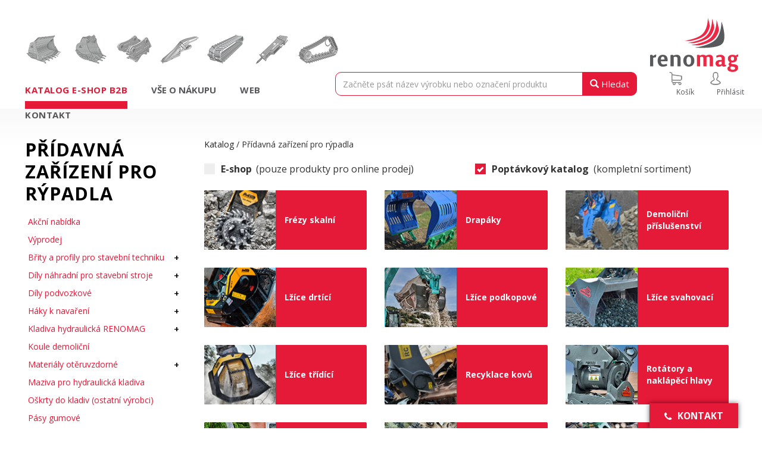

--- FILE ---
content_type: text/html; charset=utf-8
request_url: https://renomag.cz/k664-pridavna-zarizeni-pro-rypadla
body_size: 15335
content:

<!DOCTYPE html>

<html>

<head>
    

<meta http-equiv="Content-Type" content="text/html; charset=utf-8">
<meta name="description" content="Přídavná zařízení a náhradní díly pro stavební a težební stroje">


<!-- přesměrování shoptet-->
<script>
(function() {
  'use strict';
  var p = window.location.pathname.replace(/\/$/, '');
  var h = window.location.hostname;
  
  // Pouze pro starou doménu
  if (h.indexOf('renomag.cz') > -1 && h.indexOf('eshop') === -1) {
    var xhr = new XMLHttpRequest();
    xhr.open('GET', '/static/_user//redirects.txt', true);
    xhr.timeout = 2000;
    
    xhr.onload = function() {
      if (xhr.status === 200) {
        var lines = xhr.responseText.split('\n');
        for (var i = 0; i < lines.length; i++) {
          var parts = lines[i].trim().split(' ');
          if (parts[0] === p && parts[1]) {
            // Meta refresh (Google respektuje)
            var meta = document.createElement('meta');
            meta.httpEquiv = 'refresh';
            meta.content = '0;url=' + parts[1];
            document.head.appendChild(meta);
            
            // Canonical (SEO signál)
            var link = document.createElement('link');
            link.rel = 'canonical';
            link.href = parts[1];
            document.head.appendChild(link);
            
            // JS záloha
            window.location.replace(parts[1]);
            return;
          }
        }
      }
      document.body.style.opacity = '1';
    };
    
    xhr.onerror = xhr.ontimeout = function() {
      document.body.style.opacity = '1';
    };
    
    xhr.send();
  }
})();
</script>
<style>body{opacity:0;transition:opacity .15s}</style>




        
    
        <link rel="next" href="https://renomag.cz//k664-pridavna-zarizeni-pro-rypadla?od=12" /> 
        <link rel="canonical" href="https://renomag.cz//k664-pridavna-zarizeni-pro-rypadla" /> 
    


<meta name="keywords" content="Renomag, lžíce, lopaty, hydraulická kladiva, gumové pásy, ocelové podvozky, otěruvzdorné díly, servis stavebních strojů">
<meta name="author" content="PC HELP, a.s.; (+http://www.pchelp.cz)">
<meta name="viewport" content="width=device-width, initial-scale=1">
<meta name="format-detection" content="telephone=no">



<link rel="shortcut icon" href="/favicon.ico">

<title>Přídavná zařízení pro rýpadla | Renomag</title>

<meta name="viewport" content="width=device-width, initial-scale=1.0">

<script src="/static/_user/style/js/jquery-1.11.1.min.js"></script>
<script src="/static/_user/style/js/custom.js"></script>
<script src="/static/_user/style/js/jquery.matchHeight.js"></script>


<link href="/static/_user/style/css/magnific-popup.css" rel="stylesheet">

<link rel="stylesheet" href="/static/_user/style/css/bootstrap.min.css">
<link href="https://fonts.googleapis.com/css?family=Open+Sans:400,400i,600,600i,700,700i&amp;subset=latin-ext" rel="stylesheet">
<link rel="stylesheet" href="/static/_user/style/css/style.css">
<link rel="stylesheet" href="/static/_user/style/css/custom_nase.css?v=1">
<link rel="stylesheet" href="/static/_user/style/css/font-awesome.css">
<link rel="stylesheet" type="text/css" href="/static/_user/style/css/wallop.css">
<link rel="stylesheet" href="/static/_user/style/css/nouislider.min.css">








<script src="/static/_user/style/js/magnific-popup-1.1.0.js"></script>




    <script type="text/javascript" cookie-consent='tracking'>(function(w,d,s,l,i){w[l]=w[l]||[];w[l].push({'gtm.start':
    new Date().getTime(),event:'gtm.js'});var f=d.getElementsByTagName(s)[0],
    j=d.createElement(s),dl=l!='dataLayer'?'&l='+l:'';j.async=true;j.src=
    '//www.googletagmanager.com/gtm.js?id='+i+dl;f.parentNode.insertBefore(j,f);
    })(window,document,'script','dataLayer','GTM-NQ8RCVX');</script>


<meta name="google-site-verification" content="tEtaNbzQhBrzCvz6FdCBCR_7yGGTM7XAMdj63f-w0yw" />
<meta name="msvalidate.01" content="83D0D875BA84B2F61573FDB943A890E0" />

</head>

<body>
    
        <div class="wrapper">
        
    
            
                <script>
                  dataLayer = [];
                </script>
            
        

    <script>
        (function(i,s,o,g,r,a,m){i['GoogleAnalyticsObject']=r;i[r]=i[r]||function(){
        (i[r].q=i[r].q||[]).push(arguments)},i[r].l=1*new Date();a=s.createElement(o),
        m=s.getElementsByTagName(o)[0];a.async=1;a.src=g;m.parentNode.insertBefore(a,m)
        })(window,document,'script','//www.google-analytics.com/analytics.js','ga');
        ga('create', 'UA-9612940-1', 'auto');
        ga('send', 'pageview');
    </script>

    <noscript><iframe src="//www.googletagmanager.com/ns.html?id=GTM-NQ8RCVX"
    height="0" width="0" style="display:none;visibility:hidden"></iframe></noscript>

<!-- Google Tag Manager (noscript) -->
<noscript><iframe src="https://www.googletagmanager.com/ns.html?id=GTM-NQ8RCVX"
height="0" width="0" style="display:none;visibility:hidden"></iframe></noscript>
<!-- End Google Tag Manager (noscript) -->
<!-- Global site tag (gtag.js) - Google Analytics -->
<script async src="https://www.googletagmanager.com/gtag/js?id=G-VSDLEJ2EEB"></script>
<script>
  window.dataLayer = window.dataLayer || [];
  function gtag(){dataLayer.push(arguments);}
  gtag('js', new Date());

  gtag('config', 'G-VSDLEJ2EEB');
</script>

<!-- Google tag (gtag.js) -->
<script async src="https://www.googletagmanager.com/gtag/js?id=G-3M4GWNVEX1"></script>
<script>
  window.dataLayer = window.dataLayer || [];
  function gtag(){dataLayer.push(arguments);}
  gtag('js', new Date());

  gtag('config', 'G-3M4GWNVEX1');
</script>

<!-- Google Tag Manager -->
<script>(function(w,d,s,l,i){w[l]=w[l]||[];w[l].push({'gtm.start':
new Date().getTime(),event:'gtm.js'});var f=d.getElementsByTagName(s)[0],
j=d.createElement(s),dl=l!='dataLayer'?'&l='+l:'';j.async=true;j.src=
'https://www.googletagmanager.com/gtm.js?id='+i+dl;f.parentNode.insertBefore(j,f);
})(window,document,'script','dataLayer','GTM-NQ8RCVX');</script>
<!-- End Google Tag Manager -->

<!-- Google tag (gtag.js) -->
<script async src="https://www.googletagmanager.com/gtag/js?id=G-3M4GWNVEX1"></script>
<script>
  window.dataLayer = window.dataLayer || [];
  function gtag(){dataLayer.push(arguments);}
  gtag('js', new Date());

  gtag('config', 'G-3M4GWNVEX1');
</script>

<!-- Google tag (gtag.js) --> 
<script async src="https://www.googletagmanager.com/gtag/js?id=AW-1035453275"></script> <script> window.dataLayer = window.dataLayer || []; function gtag(){dataLayer.push(arguments);} gtag('js', new Date()); gtag('config', 'AW-1035453275'); </script> 


<!-- Meta Pixel Code 17-03-2023-->
<script>
!function(f,b,e,v,n,t,s)
{if(f.fbq)return;n=f.fbq=function(){n.callMethod?
n.callMethod.apply(n,arguments):n.queue.push(arguments)};
if(!f._fbq)f._fbq=n;n.push=n;n.loaded=!0;n.version='2.0';
n.queue=[];t=b.createElement(e);t.async=!0;
t.src=v;s=b.getElementsByTagName(e)[0];
s.parentNode.insertBefore(t,s)}(window, document,'script',
'https://connect.facebook.net/en_US/fbevents.js');
fbq('init', '2303444289932863');
fbq('track', 'PageView');
</script>
<noscript><img height="1" width="1" style="display:none"
src="https://www.facebook.com/tr?id=2303444289932863&ev=PageView&noscript=1"
/></noscript>
<!-- End Meta Pixel Code -->


<!-- Google tag (gtag.js) -->
<script async src="https://www.googletagmanager.com/gtag/js?id=G-3M4GWNVEX1"></script>
<script>
  window.dataLayer = window.dataLayer || [];
  function gtag(){dataLayer.push(arguments);}
  gtag('js', new Date());

  gtag('config', 'G-3M4GWNVEX1');
</script>

    
        
    
        

 <header class="container-fluid header">
    <div class="row header__upper"> 
        <div class="col-md-8 col-sm-10 col-xs-12 header__stripe">
            <div class="stripe" style="">
                  
                  <a href="/s85961-lopaty-pro-nakladace" target="_blank"><div class="stripe__icon lzice-01"></div></a>
                  <a href="/s85781-lzice-pro-rypadla" target="_blank"><div class="stripe__icon lzice-02"></div></a>
                  <a href="/s86461-rychloupinace" target="_blank"><div class="stripe__icon spoj-03"></div></a>
                  <a href="/s86561-zuby-a-zubove-systemy" target="_blank"><div class="stripe__icon rydlo-04"></div></a>
                  <a href="/s85721-gumove-pasy" target="_blank"><div class="stripe__icon pas-05"></div></a>
                  <a href="/s85761-hydraulicka-kladiva-renomag" target="_blank"><div class="stripe__icon kladivo-06"></div></a>
                  <a href="/s86361-podvozkove-dily" target="_blank"><div class="stripe__icon pas-07"></div></a>
               
            </div>
        </div>
        <div class="col-md-4 col-sm-2 col-xs-12">
               <a href="/">
                     <svg class="svg-logo header__logo">
                        <use xlink:href="/static/_user/style/images/sprite.symbol.svg#logo" />
                     </svg>
               </a>
            
        </div>
    </div>
    
    <div class="row header__lower header__gradient">
         

         <nav class="header__nav col-xl-4 col-lg-5 col-md-4  col-sm-5  col-xs-12" role="navigation">
               


    <ul class="menu">
        <svg class="menu__close svg-cross" id="menuMobileClose" >
            <use xlink:href="/static/_user/style/images/sprite.symbol.svg#cross" />
        </svg>    
            
                    
					<li class="menu__item  menu__item--active">
                        
			<a href="/kroot-eshop">Katalog e-shop B2B</a>
			<span class="svg-plus-menu">
				<span></span>
				<span></span>
		    </span>                

		    <div class="menu__sub">
				<ul class="submenu">
					
			
						
						<li class="submenu__item">
							<a href="/k30-">Akční nabídka</a>
						</li>
						
						<li class="submenu__item">
							<a href="/k739-">Výprodej</a>
						</li>
						
						<li class="submenu__item">
							<a href="/k595-">Břity a profily pro stavební techniku</a>
								<span class="svg-plus-menu">
									<span></span>
									<span></span>
								</span>
								<ul class="submenu__third menu__sub__third">
										<li class="submenu__item"><a href="/k596-">Břity a profily válcované v metráži</a></li>
										<li class="submenu__item"><a href="/k735-">Břity pro buldozery a nakladače</a></li>
										<li class="submenu__item"><a href="/k612-">Kryty břitů a boků</a></li>
								 </ul>   
						</li>
						
						<li class="submenu__item">
							<a href="/k598-">Díly náhradní pro stavební stroje</a>
								<span class="svg-plus-menu">
									<span></span>
									<span></span>
								</span>
								<ul class="submenu__third menu__sub__third">
										<li class="submenu__item"><a href="/k577-">Díly pro stroje Caterpillar</a></li>
										<li class="submenu__item"><a href="/k658-">Díly pro stroje Hitachi</a></li>
										<li class="submenu__item"><a href="/k753-">Díly pro stroje JCB</a></li>
										<li class="submenu__item"><a href="/k100-">Díly pro stroje Komatsu</a></li>
										<li class="submenu__item"><a href="/k754-">Díly pro stroje Liebherr</a></li>
										<li class="submenu__item"><a href="/k659-">Díly pro stroje Volvo</a></li>
								 </ul>   
						</li>
						
						<li class="submenu__item">
							<a href="/k737-">Díly podvozkové</a>
								<span class="svg-plus-menu">
									<span></span>
									<span></span>
								</span>
								<ul class="submenu__third menu__sub__third">
										<li class="submenu__item"><a href="/k661-">Díly podvozkové mini</a></li>
										<li class="submenu__item"><a href="/k602-">Díly podvozkové velké stroje</a></li>
										<li class="submenu__item"><a href="/k762-">Lis na řetězy mobilní</a></li>
										<li class="submenu__item"><a href="/k740-">Převody koncové</a></li>
								 </ul>   
						</li>
						
						<li class="submenu__item">
							<a href="/k607-">Háky k navaření</a>
								<span class="svg-plus-menu">
									<span></span>
									<span></span>
								</span>
								<ul class="submenu__third menu__sub__third">
										<li class="submenu__item"><a href="/k609-">Háky bezpečnostní faktor 4:1</a></li>
										<li class="submenu__item"><a href="/k608-">Háky bezpečnostní faktor 5:1</a></li>
								 </ul>   
						</li>
						
						<li class="submenu__item">
							<a href="/k610-">Kladiva hydraulická RENOMAG</a>
								<span class="svg-plus-menu">
									<span></span>
									<span></span>
								</span>
								<ul class="submenu__third menu__sub__third">
										<li class="submenu__item"><a href="/k745-">Kladiva RENOMAG XR</a></li>
										<li class="submenu__item"><a href="/k747-">Náhradní díly pro kladiva RENOMAG XR</a></li>
										<li class="submenu__item"><a href="/k746-">Oškrty pro kladiva RENOMAG XR</a></li>
								 </ul>   
						</li>
						
						<li class="submenu__item">
							<a href="/k611-">Koule demoliční</a>
						</li>
						
						<li class="submenu__item">
							<a href="/k698-">Materiály otěruvzdorné</a>
								<span class="svg-plus-menu">
									<span></span>
									<span></span>
								</span>
								<ul class="submenu__third menu__sub__third">
										<li class="submenu__item"><a href="/k699-">Bloky dvousložkové chromkarbidové 700 HB</a></li>
								 </ul>   
						</li>
						
						<li class="submenu__item">
							<a href="/k748-">Maziva pro hydraulická kladiva</a>
						</li>
						
						<li class="submenu__item">
							<a href="/k639-">Oškrty do kladiv (ostatní výrobci)</a>
						</li>
						
						<li class="submenu__item">
							<a href="/k660-">Pásy gumové</a>
						</li>
						
						<li class="submenu__item">
							<a href="/k667-">Přídavná zařízení pro nakladače</a>
								<span class="svg-plus-menu">
									<span></span>
									<span></span>
								</span>
								<ul class="submenu__third menu__sub__third">
										<li class="submenu__item"><a href="/k668-">Lopaty drtící</a></li>
										<li class="submenu__item"><a href="/k669-">Lopaty nakladačové</a></li>
										<li class="submenu__item"><a href="/k670-">Lopaty třídící</a></li>
										<li class="submenu__item"><a href="/k655-">Rychloupínače pro nakladače</a></li>
								 </ul>   
						</li>
						
						<li class="submenu__item">
							<a href="/k664-">Přídavná zařízení pro rýpadla</a>
								<span class="svg-plus-menu">
									<span></span>
									<span></span>
								</span>
								<ul class="submenu__third menu__sub__third">
										<li class="submenu__item"><a href="/k657-">Frézy skalní</a></li>
										<li class="submenu__item"><a href="/k604-">Drapáky</a></li>
										<li class="submenu__item"><a href="/k642-">Demoliční příslušenství</a></li>
										<li class="submenu__item"><a href="/k574-">Lžíce drtící</a></li>
										<li class="submenu__item"><a href="/k665-">Lžíce podkopové</a></li>
										<li class="submenu__item"><a href="/k624-">Lžíce svahovací</a></li>
										<li class="submenu__item"><a href="/k575-">Lžíce třídící</a></li>
										<li class="submenu__item"><a href="/k689-">Recyklace kovů</a></li>
										<li class="submenu__item"><a href="/k646-">Rotátory a naklápěcí hlavy</a></li>
										<li class="submenu__item"><a href="/k649-">Rychloupínače pro rýpadla</a></li>
										<li class="submenu__item"><a href="/k666-">Trny rozrývací (rypry)</a></li>
										<li class="submenu__item"><a href="/k690-">Zpracování dřeva</a></li>
										<li class="submenu__item"><a href="/k759-">Lžíce sady s rychloupínačem</a></li>
								 </ul>   
						</li>
						
						<li class="submenu__item">
							<a href="/k703-">Spojovací materiál</a>
								<span class="svg-plus-menu">
									<span></span>
									<span></span>
								</span>
								<ul class="submenu__third menu__sub__third">
										<li class="submenu__item"><a href="/k704-">Šroub</a></li>
										<li class="submenu__item"><a href="/k705-">Matice</a></li>
										<li class="submenu__item"><a href="/k706-">Podložka</a></li>
								 </ul>   
						</li>
						
						<li class="submenu__item">
							<a href="/k39-">Zuby a zubové systémy</a>
								<span class="svg-plus-menu">
									<span></span>
									<span></span>
								</span>
								<ul class="submenu__third menu__sub__third">
										<li class="submenu__item"><a href="/k663-">Zuby minirýpadla</a></li>
										<li class="submenu__item"><a href="/k755-">Zuby traktorbagry CATERPILLAR®</a></li>
										<li class="submenu__item"><a href="/k756-">Zuby traktorbagry JCB® VOLVO®</a></li>
										<li class="submenu__item"><a href="/k757-">Zuby traktorbagry KOMATSU® FKI®</a></li>
										<li class="submenu__item"><a href="/k587-">Zuby Esco® NEMISYS®</a></li>
										<li class="submenu__item"><a href="/k41-">Zuby Esco® SUPER V®</a></li>
										<li class="submenu__item"><a href="/k109-">Zuby Esco® SV2®</a></li>
										<li class="submenu__item"><a href="/k110-">Zuby Esco® ULTRALOK®</a></li>
										<li class="submenu__item"><a href="/k734-">Zuby Esti Silver®</a></li>
										<li class="submenu__item"><a href="/k583-">Zuby typ BOFORS®</a></li>
										<li class="submenu__item"><a href="/k750-">Zuby typ CATERPILLAR® J Series</a></li>
										<li class="submenu__item"><a href="/k751-">Zuby typ CATERPILLAR® K Series</a></li>
										<li class="submenu__item"><a href="/k61-">Zuby typ CATERPILLAR® ostatní</a></li>
										<li class="submenu__item"><a href="/k585-">Zuby typ CNH®</a></li>
										<li class="submenu__item"><a href="/k758-">Zuby typ COMBI parts®</a></li>
										<li class="submenu__item"><a href="/k580-">Zuby typ DAEWOO®</a></li>
										<li class="submenu__item"><a href="/k579-">Zuby typ ESCO®</a></li>
										<li class="submenu__item"><a href="/k584-">Zuby typ FIAT®</a></li>
										<li class="submenu__item"><a href="/k589-">Zuby typ H&L®</a></li>
										<li class="submenu__item"><a href="/k590-">Zuby typ HENSLEY®</a></li>
										<li class="submenu__item"><a href="/k581-">Zuby typ HYUNDAI®</a></li>
										<li class="submenu__item"><a href="/k586-">Zuby typ JOHN DEERE®</a></li>
										<li class="submenu__item"><a href="/k582-">Zuby typ KOBELCO®</a></li>
										<li class="submenu__item"><a href="/k99-">Zuby typ KOMATSU® ostatní</a></li>
										<li class="submenu__item"><a href="/k752-">Zuby typ KOMATSU® syst. Kmax</a></li>
										<li class="submenu__item"><a href="/k732-">Zuby typ LIEBHERR®</a></li>
										<li class="submenu__item"><a href="/k743-">Zuby typ MTG</a></li>
										<li class="submenu__item"><a href="/k588-">Zuby typ UNI Z®</a></li>
										<li class="submenu__item"><a href="/k741-">Zuby typ UNI Z® UNIZET® 2000</a></li>
										<li class="submenu__item"><a href="/k591-">Zuby typ VOLVO®</a></li>
								 </ul>   
						</li>
				</ul>                                                            
		    </div>
            

	    </li>          
   
            
                    
					<li class="menu__item ">
                        
				Vše o nákupu
		    
		    <span class="svg-plus-menu">
			<span></span>
			<span></span>
		    </span>                

		    <div class="menu__sub">
			<ul class="submenu">
				
						    
				    <li class="submenu__item">
				
				<a href="/s904361-jak-nakupovat">Jak nakupovat</a>
				</li>
				
						    
				    <li class="submenu__item">
				
				<a href="/s904291-doprava-a-platba-renomag-spol-s-r-o">Doprava a platba</a>
				</li>
				
						    
				    <li class="submenu__item">
				
				<a href="/s904401-stav-objednavky">Stav objednávky</a>
				</li>
				
						    
				    <li class="submenu__item">
				
				<a href="/s904311-reklamace">Reklamace</a>
				</li>
				
						    
				    <li class="submenu__item">
				
				<a href="/s89-vseobecne-prodejni-a-servisni-podminky?from=eshop">Obchodní podmínky</a>
				</li>
			</ul>                                                            
		    </div>


	    </li>          
   
            
                    
					<li class="menu__item ">
                        
				<a href="https://eshop.renomag.cz/" target="_blank">Web</a>

	    </li>          
   
            
                    
					<li class="menu__item ">
                        
				<a href="/s904381-kontakt">Kontakt</a>

	    </li>          
   
    </ul>
 
    <ul class="menu--mobile">
        <li class="menu__item" id="menuMobileOpen">
            <a href="#">
                <svg class="svg-hamburger">
                    <use xlink:href="/static/_user/style/images/sprite.symbol.svg#hamburger" />
                </svg>
                Nabídka
            </a>
        </li>
    </ul>
				


        </nav>

        <div class="header__userbar col-xl-8 col-lg-7 col-md-8  col-sm-7  col-xs-12">
            <div class="userbar" style="position: relative; width: 100%; align-items: center; height: -webkit-fill-available; right: unset; bottom: unset;">
               
               
               



<div class="col-12 col-md-8 col-lg-9 ">
    <form id="searchform" action="/kroot-eshop" method="get">
        <div class="input-group" style="
            border-radius: 10px;
            height: 35px;
        ">
            <input type="text" class="form-control" placeholder="Začněte psát název výrobku nebo označení produktu" id="q" name="q" autocomplete="off" style="
                border-color: #e51938;
                border-radius: 10px;
                border-top-right-radius: 0px;
                height: 40px;
                border-bottom-right-radius: 0px;
            ">
            <span class="input-group-btn">
                <button class="btn btn-default" type="submit" style="
                    border-color: #e51938;
                    border-radius: 10px;
                    background: #e51938;
                    border-bottom-left-radius: 0px;
                    border-top-left-radius: 0px;
                    color: white;
                    font-size: 15px;
                    height: 40px;
                ">
                    <i class="glyphicon glyphicon-search"></i> Hledat
                </button>
            </span>
        </div>
    </form>
    <div id="ivyhledavani" ></div>
</div>

<script>
    document.addEventListener('DOMContentLoaded', function() {
        var old_qser,
            vyhledavac_ = document.getElementById( 'q' );

        vyhledavac_.addEventListener("keyup", event => {
            var view_ihledej = true;
            document.getElementById( 'ivyhledavani' ).style.visibility = "visible";
            if (event.keyCode == 27) view_ihledej = false;
            if (view_ihledej === true) {
                var qlen = document.getElementById( 'q' ).value.length;
                var form_data = new FormData(document.getElementById( 'searchform' ));
                var qser = new URLSearchParams(form_data).toString();
                
                if (old_qser != qser) {
                    if (qlen > 1) {
                        let fetch_url = "/ivyhledavani?" + qser;
                        fetch(fetch_url, {
                            method: 'GET',
                            headers: {
                                'Content-Type': 'text/plain',
                            },                
                        })
                        .then(response => response.text())
                        .then((response) => {
                            document.getElementById( 'ivyhledavani' ).innerHTML = response;
                        })
                        .catch(err => console.log(err))
                    }
                    else {
                        document.getElementById( 'ivyhledavani' ).innerHTML = '';
                    }
                    old_qser = qser;
                }
            }
            else {
                document.getElementById( 'ivyhledavani' ).innerHTML = '';
            }
        });
    });
</script>

     


             
               
               <div class="col-12 col-lg-3 col-md-4 justify-items-center" style="
                  display: flex;
                  justify-items: center;
                  justify-content: flex-end;
               ">
                  

          <span class="userbar__item"><i class="icon cart" aria-hidden></i><a href="#"><small> Košík</small></a></span>

                  


       
        <span class="userbar__item">
        <a href="/ucet" style="text-decoration:none;">
        <i class="icon user" aria-hidden></i>           
            <small>Přihlásit </small>
        </a>            
        </span>
        


               </div>
               
               
               
                
               
               
                
            </div>
            
            
        </div>
    </div>
    
        
</header>
        
        
            


<div class="container-fluid catalog">
        <div class="col-lg-3 col-md-4 col-xs-12 aside">
            
            
                

            
            
            
                <h2 class="aside__header">Přídavná zařízení pro rýpadla</h2>
        
                
           




<div class="sidebar">
    <ul class="sidebar__menu">
            
                <li>
                <a href="/k30-akcni-nabidka" class=""> Akční nabídka</a>
            
                                
            </li>        
            
                <li>
                <a href="/k739-vyprodej" class=""> Výprodej</a>
            
                                
            </li>        
            
                <li class="sidebar__clickable">
                <a href="/k595-brity-a-profily-pro-stavebni-techniku" class=""> Břity a profily pro stavební techniku <span style="color: black;font-size: 15px;font-weight: 600;float: right;">+</span> </a> 
            
                                
                    <ul>
                            
                                <li>
                                <a href="/k596-brity-a-profily-pro-stavebni-techniku-brity-a-profily-valcovane-v-metrazi" class=""> Břity a profily válcované v metráži</a>
                            </li>        
                            
                                <li>
                                <a href="/k735-brity-a-profily-pro-stavebni-techniku-brity-pro-buldozery-a-nakladace" class=""> Břity pro buldozery a nakladače</a>
                            </li>        
                            
                                <li>
                                <a href="/k612-brity-a-profily-pro-stavebni-techniku-kryty-britu-a-boku" class=""> Kryty břitů a boků</a>
                            </li>        
                    </ul>
            </li>        
            
                <li class="sidebar__clickable">
                <a href="/k598-dily-nahradni-pro-stavebni-stroje" class=""> Díly náhradní pro stavební stroje <span style="color: black;font-size: 15px;font-weight: 600;float: right;">+</span> </a> 
            
                                
                    <ul>
                            
                                <li>
                                <a href="/k577-dily-nahradni-pro-stavebni-stroje-dily-pro-stroje-caterpillar" class=""> Díly pro stroje Caterpillar</a>
                            </li>        
                            
                                <li>
                                <a href="/k658-dily-nahradni-pro-stavebni-stroje-dily-pro-stroje-hitachi" class=""> Díly pro stroje Hitachi</a>
                            </li>        
                            
                                <li>
                                <a href="/k753-dily-nahradni-pro-stavebni-stroje-dily-pro-stroje-jcb" class=""> Díly pro stroje JCB</a>
                            </li>        
                            
                                <li>
                                <a href="/k100-dily-nahradni-pro-stavebni-stroje-dily-pro-stroje-komatsu" class=""> Díly pro stroje Komatsu</a>
                            </li>        
                            
                                <li>
                                <a href="/k754-dily-nahradni-pro-stavebni-stroje-dily-pro-stroje-liebherr" class=""> Díly pro stroje Liebherr</a>
                            </li>        
                            
                                <li>
                                <a href="/k659-dily-nahradni-pro-stavebni-stroje-dily-pro-stroje-volvo" class=""> Díly pro stroje Volvo</a>
                            </li>        
                    </ul>
            </li>        
            
                <li class="sidebar__clickable">
                <a href="/k737-dily-podvozkove" class=""> Díly podvozkové <span style="color: black;font-size: 15px;font-weight: 600;float: right;">+</span> </a> 
            
                                
                    <ul>
                            
                                <li>
                                <a href="/k661-dily-podvozkove-dily-podvozkove-mini" class=""> Díly podvozkové mini</a>
                            </li>        
                            
                                <li>
                                <a href="/k602-dily-podvozkove-dily-podvozkove-velke-stroje" class=""> Díly podvozkové velké stroje</a>
                            </li>        
                            
                                <li>
                                <a href="/k762-dily-podvozkove-lis-na-retezy-mobilni" class=""> Lis na řetězy mobilní</a>
                            </li>        
                            
                                <li>
                                <a href="/k740-dily-podvozkove-prevody-koncove" class=""> Převody koncové</a>
                            </li>        
                    </ul>
            </li>        
            
                <li class="sidebar__clickable">
                <a href="/k607-haky-k-navareni" class=""> Háky k navaření <span style="color: black;font-size: 15px;font-weight: 600;float: right;">+</span> </a> 
            
                                
                    <ul>
                            
                                <li>
                                <a href="/k609-haky-k-navareni-haky-bezpecnostni-faktor-4-1" class=""> Háky bezpečnostní faktor 4:1</a>
                            </li>        
                            
                                <li>
                                <a href="/k608-haky-k-navareni-haky-bezpecnostni-faktor-5-1" class=""> Háky bezpečnostní faktor 5:1</a>
                            </li>        
                    </ul>
            </li>        
            
                <li class="sidebar__clickable">
                <a href="/k610-kladiva-hydraulicka-renomag" class=""> Kladiva hydraulická RENOMAG <span style="color: black;font-size: 15px;font-weight: 600;float: right;">+</span> </a> 
            
                                
                    <ul>
                            
                                <li>
                                <a href="/k745-kladiva-hydraulicka-renomag-kladiva-renomag-xr" class=""> Kladiva RENOMAG XR</a>
                            </li>        
                            
                                <li>
                                <a href="/k747-kladiva-hydraulicka-renomag-nahradni-dily-pro-kladiva-renomag-xr" class=""> Náhradní díly pro kladiva RENOMAG XR</a>
                            </li>        
                            
                                <li>
                                <a href="/k746-kladiva-hydraulicka-renomag-oskrty-pro-kladiva-renomag-xr" class=""> Oškrty pro kladiva RENOMAG XR</a>
                            </li>        
                    </ul>
            </li>        
            
                <li>
                <a href="/k611-koule-demolicni" class=""> Koule demoliční</a>
            
                                
            </li>        
            
                <li class="sidebar__clickable">
                <a href="/k698-materialy-oteruvzdorne" class=""> Materiály otěruvzdorné <span style="color: black;font-size: 15px;font-weight: 600;float: right;">+</span> </a> 
            
                                
                    <ul>
                            
                                <li>
                                <a href="/k699-materialy-oteruvzdorne-bloky-dvouslozkove-chromkarbidove-700-hb" class=""> Bloky dvousložkové chromkarbidové 700 HB</a>
                            </li>        
                    </ul>
            </li>        
            
                <li>
                <a href="/k748-maziva-pro-hydraulicka-kladiva" class=""> Maziva pro hydraulická kladiva</a>
            
                                
            </li>        
            
                <li>
                <a href="/k639-oskrty-do-kladiv-ostatni-vyrobci" class=""> Oškrty do kladiv (ostatní výrobci)</a>
            
                                
            </li>        
            
                <li>
                <a href="/k660-pasy-gumove" class=""> Pásy gumové</a>
            
                                
            </li>        
            
                <li class="sidebar__clickable">
                <a href="/k667-pridavna-zarizeni-pro-nakladace" class=""> Přídavná zařízení pro nakladače <span style="color: black;font-size: 15px;font-weight: 600;float: right;">+</span> </a> 
            
                                
                    <ul>
                            
                                <li>
                                <a href="/k668-pridavna-zarizeni-pro-nakladace-lopaty-drtici" class=""> Lopaty drtící</a>
                            </li>        
                            
                                <li>
                                <a href="/k669-pridavna-zarizeni-pro-nakladace-lopaty-nakladacove" class=""> Lopaty nakladačové</a>
                            </li>        
                            
                                <li>
                                <a href="/k670-pridavna-zarizeni-pro-nakladace-lopaty-tridici" class=""> Lopaty třídící</a>
                            </li>        
                            
                                <li>
                                <a href="/k655-pridavna-zarizeni-pro-nakladace-rychloupinace-pro-nakladace" class=""> Rychloupínače pro nakladače</a>
                            </li>        
                    </ul>
            </li>        
            
                <li>
                <a href="/k664-pridavna-zarizeni-pro-rypadla" class="sidebar__active"> Přídavná zařízení pro rýpadla</a>
                        <a href="/kroot-eshop"><span style="color: black;font-size: 15px;font-weight: 600;float: right;">-</span> </a>
            
                                
                    <ul>
                            
                                <li>
                                <a href="/k657-pridavna-zarizeni-pro-rypadla-frezy-skalni" class=""> Frézy skalní</a>
                            </li>        
                            
                                <li>
                                <a href="/k604-pridavna-zarizeni-pro-rypadla-drapaky" class=""> Drapáky</a>
                            </li>        
                            
                                <li class="sidebar__clickable">
                                <a href="/k642-pridavna-zarizeni-pro-rypadla-demolicni-prislusenstvi" class=""> Demoliční příslušenství <span style="color: black;font-size: 15px;font-weight: 600;float: right;">+</span> </a> 
                                    <ul>                                      
                                            
                                                <li>
                                                <a href="/k672-pridavna-zarizeni-pro-rypadla-demolicni-prislusenstvi-nuzky-primarni-hc-premium" class=""> Nůžky primární HC Premium</a>
                                                            
                                            </li>        
                                            
                                                <li>
                                                <a href="/k673-pridavna-zarizeni-pro-rypadla-demolicni-prislusenstvi-nuzky-primarni-hc" class=""> Nůžky primární HC</a>
                                                            
                                            </li>        
                                            
                                                <li>
                                                <a href="/k674-pridavna-zarizeni-pro-rypadla-demolicni-prislusenstvi-drtic-viceucelovy-ma" class=""> Drtič víceúčelový MA</a>
                                                            
                                            </li>        
                                            
                                                <li>
                                                <a href="/k675-pridavna-zarizeni-pro-rypadla-demolicni-prislusenstvi-drtic-viceucelovy-mf" class=""> Drtič víceúčelový MF</a>
                                                            
                                            </li>        
                                            
                                                <li>
                                                <a href="/k677-pridavna-zarizeni-pro-rypadla-demolicni-prislusenstvi-drtic-viceucelovy-mk-premium" class=""> Drtič víceúčelový MK Premium</a>
                                                            
                                            </li>        
                                            
                                                <li>
                                                <a href="/k678-pridavna-zarizeni-pro-rypadla-demolicni-prislusenstvi-drtic-viceucelovy-mk" class=""> Drtič víceúčelový MK</a>
                                                            
                                            </li>        
                                            
                                                <li>
                                                <a href="/k679-pridavna-zarizeni-pro-rypadla-demolicni-prislusenstvi-drtic-otocny-fr-premium" class=""> Drtič otočný FR Premium</a>
                                                            
                                            </li>        
                                            
                                                <li>
                                                <a href="/k681-pridavna-zarizeni-pro-rypadla-demolicni-prislusenstvi-drtic-otocny-fr" class=""> Drtič otočný FR</a>
                                                            
                                            </li>        
                                            
                                                <li>
                                                <a href="/k682-pridavna-zarizeni-pro-rypadla-demolicni-prislusenstvi-drtic-sekundarni-f-premium" class=""> Drtič sekundární F Premium</a>
                                                            
                                            </li>        
                                            
                                                <li>
                                                <a href="/k680-pridavna-zarizeni-pro-rypadla-demolicni-prislusenstvi-drtic-sekundarni-f-premium-magnet" class=""> Drtič sekundární F Premium magnet</a>
                                                            
                                            </li>        
                                            
                                                <li>
                                                <a href="/k683-pridavna-zarizeni-pro-rypadla-demolicni-prislusenstvi-drtic-sekundarni-f" class=""> Drtič sekundární F</a>
                                                            
                                            </li>        
                                            
                                                <li>
                                                <a href="/k684-pridavna-zarizeni-pro-rypadla-demolicni-prislusenstvi-drtic-sekundarni-f-magnet" class=""> Drtič sekundární F magnet</a>
                                                            
                                            </li>        
                                            
                                                <li>
                                                <a href="/k685-pridavna-zarizeni-pro-rypadla-demolicni-prislusenstvi-drtic-mechanicky-fm" class=""> Drtič mechanický FM</a>
                                                            
                                            </li>        
                                            
                                                <li>
                                                <a href="/k686-pridavna-zarizeni-pro-rypadla-demolicni-prislusenstvi-drtic-zakladu-sc" class=""> Drtič základů SC</a>
                                                            
                                            </li>        
                                            
                                                <li>
                                                <a href="/k687-pridavna-zarizeni-pro-rypadla-demolicni-prislusenstvi-drtic-pilotu-sp" class=""> Drtič pilotů SP</a>
                                                            
                                            </li>        
                                            
                                                <li>
                                                <a href="/k688-pridavna-zarizeni-pro-rypadla-demolicni-prislusenstvi-kleste-na-profily-pc" class=""> Kleště na profily PC</a>
                                                            
                                            </li>        
                                    </ul>
                            </li>        
                            
                                <li>
                                <a href="/k574-pridavna-zarizeni-pro-rypadla-lzice-drtici" class=""> Lžíce drtící</a>
                            </li>        
                            
                                <li>
                                <a href="/k665-pridavna-zarizeni-pro-rypadla-lzice-podkopove" class=""> Lžíce podkopové</a>
                            </li>        
                            
                                <li>
                                <a href="/k624-pridavna-zarizeni-pro-rypadla-lzice-svahovaci" class=""> Lžíce svahovací</a>
                            </li>        
                            
                                <li>
                                <a href="/k575-pridavna-zarizeni-pro-rypadla-lzice-tridici" class=""> Lžíce třídící</a>
                            </li>        
                            
                                <li class="sidebar__clickable">
                                <a href="/k689-pridavna-zarizeni-pro-rypadla-recyklace-kovu" class=""> Recyklace kovů <span style="color: black;font-size: 15px;font-weight: 600;float: right;">+</span> </a> 
                                    <ul>                                      
                                            
                                                <li>
                                                <a href="/k700-pridavna-zarizeni-pro-rypadla-recyklace-kovu-drapaky-mechanicke" class=""> Drapáky mechanické</a>
                                                            
                                            </li>        
                                            
                                                <li>
                                                <a href="/k691-pridavna-zarizeni-pro-rypadla-recyklace-kovu-nuzky-na-kov-marilyn-cs" class=""> Nůžky na kov Marilyn CS</a>
                                                            
                                            </li>        
                                            
                                                <li>
                                                <a href="/k692-pridavna-zarizeni-pro-rypadla-recyklace-kovu-nuzky-na-kolejnice-rc" class=""> Nůžky na kolejnice RC</a>
                                                            
                                            </li>        
                                            
                                                <li>
                                                <a href="/k693-pridavna-zarizeni-pro-rypadla-recyklace-kovu-nuzky-na-kov-cd" class=""> Nůžky na kov CD</a>
                                                            
                                            </li>        
                                            
                                                <li>
                                                <a href="/k694-pridavna-zarizeni-pro-rypadla-recyklace-kovu-odhrnovac-bp" class=""> Odhrnovač BP</a>
                                                            
                                            </li>        
                                    </ul>
                            </li>        
                            
                                <li class="sidebar__clickable">
                                <a href="/k646-pridavna-zarizeni-pro-rypadla-rotatory-a-naklapeci-hlavy" class=""> Rotátory a naklápěcí hlavy <span style="color: black;font-size: 15px;font-weight: 600;float: right;">+</span> </a> 
                                    <ul>                                      
                                            
                                                <li>
                                                <a href="/k648-pridavna-zarizeni-pro-rypadla-rotatory-a-naklapeci-hlavy-naklapeci-hlavy" class=""> Naklápěcí hlavy</a>
                                                            
                                            </li>        
                                            
                                                <li>
                                                <a href="/k647-pridavna-zarizeni-pro-rypadla-rotatory-a-naklapeci-hlavy-rotatory" class=""> Rotátory</a>
                                                            
                                            </li>        
                                    </ul>
                            </li>        
                            
                                <li class="sidebar__clickable">
                                <a href="/k649-pridavna-zarizeni-pro-rypadla-rychloupinace-pro-rypadla" class=""> Rychloupínače pro rýpadla <span style="color: black;font-size: 15px;font-weight: 600;float: right;">+</span> </a> 
                                    <ul>                                      
                                            
                                                <li>
                                                <a href="/k731-pridavna-zarizeni-pro-rypadla-rychloupinace-pro-rypadla-cepy-do-lzic-pro-uchyceni-rychloupinacem" class=""> Čepy do lžic pro uchycení rychloupínačem</a>
                                                            
                                            </li>        
                                            
                                                <li>
                                                <a href="/k653-pridavna-zarizeni-pro-rypadla-rychloupinace-pro-rypadla-rychloupinace-lehnhoff" class=""> Rychloupínače Lehnhoff</a>
                                                            
                                            </li>        
                                            
                                                <li>
                                                <a href="/k652-pridavna-zarizeni-pro-rypadla-rychloupinace-pro-rypadla-rychloupinace-miller" class=""> Rychloupínače Miller</a>
                                                            
                                            </li>        
                                            
                                                <li>
                                                <a href="/k650-pridavna-zarizeni-pro-rypadla-rychloupinace-pro-rypadla-rychloupinace-renomag-rl" class=""> Rychloupínače Renomag RL</a>
                                                            
                                            </li>        
                                            
                                                <li>
                                                <a href="/k651-pridavna-zarizeni-pro-rypadla-rychloupinace-pro-rypadla-rychloupinace-renomag-rm" class=""> Rychloupínače Renomag RM</a>
                                                            
                                            </li>        
                                            
                                                <li>
                                                <a href="/k760-pridavna-zarizeni-pro-rypadla-rychloupinace-pro-rypadla-rychloupinace-s-standard" class=""> Rychloupínače S-standard</a>
                                                            
                                            </li>        
                                            
                                                <li>
                                                <a href="/k733-pridavna-zarizeni-pro-rypadla-rychloupinace-pro-rypadla-rychloupinace-univerzalni-itr" class=""> Rychloupínače univerzální ITR</a>
                                                            
                                            </li>        
                                            
                                                <li>
                                                <a href="/k654-pridavna-zarizeni-pro-rypadla-rychloupinace-pro-rypadla-rychloupinace-verachtert" class=""> Rychloupínače Verachtert</a>
                                                            
                                            </li>        
                                            
                                                <li>
                                                <a href="/k763-pridavna-zarizeni-pro-rypadla-rychloupinace-pro-rypadla-rychloupinace-volvo-s-bofors" class=""> Rychloupínače Volvo "S" (Bofors)</a>
                                                            
                                            </li>        
                                    </ul>
                            </li>        
                            
                                <li>
                                <a href="/k666-pridavna-zarizeni-pro-rypadla-trny-rozryvaci-rypry" class=""> Trny rozrývací (rypry)</a>
                            </li>        
                            
                                <li class="sidebar__clickable">
                                <a href="/k690-pridavna-zarizeni-pro-rypadla-zpracovani-dreva" class=""> Zpracování dřeva <span style="color: black;font-size: 15px;font-weight: 600;float: right;">+</span> </a> 
                                    <ul>                                      
                                            
                                                <li>
                                                <a href="/k695-pridavna-zarizeni-pro-rypadla-zpracovani-dreva-odlesnovaci-nastroj-wt" class=""> Odlesňovací nástroj WT</a>
                                                            
                                            </li>        
                                            
                                                <li>
                                                <a href="/k696-pridavna-zarizeni-pro-rypadla-zpracovani-dreva-stipac-dreva-ws" class=""> Štípač dřeva WS</a>
                                                            
                                            </li>        
                                            
                                                <li>
                                                <a href="/k697-pridavna-zarizeni-pro-rypadla-zpracovani-dreva-odstranovac-parezu-we" class=""> Odstraňovač pařezů WE</a>
                                                            
                                            </li>        
                                    </ul>
                            </li>        
                            
                                <li>
                                <a href="/k759-pridavna-zarizeni-pro-rypadla-lzice-sady-s-rychloupinacem" class=""> Lžíce sady s rychloupínačem</a>
                            </li>        
                    </ul>
            </li>        
            
                <li class="sidebar__clickable">
                <a href="/k703-spojovaci-material" class=""> Spojovací materiál <span style="color: black;font-size: 15px;font-weight: 600;float: right;">+</span> </a> 
            
                                
                    <ul>
                            
                                <li class="sidebar__clickable">
                                <a href="/k704-spojovaci-material-sroub" class=""> Šroub <span style="color: black;font-size: 15px;font-weight: 600;float: right;">+</span> </a> 
                                    <ul>                                      
                                            
                                                <li>
                                                <a href="/k707-spojovaci-material-sroub-sroub-s-sestihrannou-hlavou-unc" class=""> Šroub s šestihrannou hlavou UNC</a>
                                                            
                                            </li>        
                                            
                                                <li>
                                                <a href="/k708-spojovaci-material-sroub-sroub-s-sestihrannou-hlavou-unf" class=""> Šroub s šestihrannou hlavou UNF</a>
                                                            
                                            </li>        
                                            
                                                <li>
                                                <a href="/k709-spojovaci-material-sroub-sroub-s-sestihrannou-hlavou-din-933" class=""> Šroub s šestihrannou hlavou DIN 933</a>
                                                            
                                            </li>        
                                            
                                                <li>
                                                <a href="/k710-spojovaci-material-sroub-sroub-s-sestihrannou-hlavou-din-931" class=""> Šroub s šestihrannou hlavou DIN 931</a>
                                                            
                                            </li>        
                                            
                                                <li>
                                                <a href="/k711-spojovaci-material-sroub-sroub-s-sestihrannou-hlavou-din-960" class=""> Šroub s šestihrannou hlavou DIN 960</a>
                                                            
                                            </li>        
                                            
                                                <li>
                                                <a href="/k712-spojovaci-material-sroub-sroub-s-sestihrannou-hlavou-din-961" class=""> Šroub s šestihrannou hlavou DIN 961</a>
                                                            
                                            </li>        
                                            
                                                <li>
                                                <a href="/k713-spojovaci-material-sroub-sroub-s-valcovou-hlavou-s-vnitr-sestihranem-unc" class=""> Šroub s válcovou hlavou s vnitř. šestihranem UNC</a>
                                                            
                                            </li>        
                                            
                                                <li>
                                                <a href="/k714-spojovaci-material-sroub-sroub-s-valcovou-hlavou-s-vnitr-sestihranem-unf" class=""> Šroub s válcovou hlavou s vnitř. šestihranem UNF</a>
                                                            
                                            </li>        
                                            
                                                <li>
                                                <a href="/k715-spojovaci-material-sroub-sroub-s-valcovou-hlavou-s-vnitrnim-sestihranem-din-912" class=""> Šroub s válcovou hlavou s vnitřním šestihranem DIN 912</a>
                                                            
                                            </li>        
                                            
                                                <li>
                                                <a href="/k716-spojovaci-material-sroub-sroub-s-plochou-valcovou-hlavou-s-vnitr-sestihr-din-7991" class=""> Šroub s plochou válcovou hlavou s vnitř. šestihr. DIN 7991</a>
                                                            
                                            </li>        
                                            
                                                <li>
                                                <a href="/k717-spojovaci-material-sroub-sroub-pluhovy-se-ctyrhranem" class=""> Šroub pluhový se čtyřhranem</a>
                                                            
                                            </li>        
                                    </ul>
                            </li>        
                            
                                <li class="sidebar__clickable">
                                <a href="/k705-spojovaci-material-matice" class=""> Matice <span style="color: black;font-size: 15px;font-weight: 600;float: right;">+</span> </a> 
                                    <ul>                                      
                                            
                                                <li>
                                                <a href="/k719-spojovaci-material-matice-matice-sestihranna-unf" class=""> Matice šestihranná UNF</a>
                                                            
                                            </li>        
                                            
                                                <li>
                                                <a href="/k720-spojovaci-material-matice-matice-sestihranna-unc" class=""> Matice šestihranná UNC</a>
                                                            
                                            </li>        
                                            
                                                <li>
                                                <a href="/k721-spojovaci-material-matice-matice-sestihranna-zkosena-unc" class=""> Matice šestihranná zkosená UNC</a>
                                                            
                                            </li>        
                                            
                                                <li>
                                                <a href="/k722-spojovaci-material-matice-matice-sestihranna-din-934" class=""> Matice šestihranná DIN 934</a>
                                                            
                                            </li>        
                                            
                                                <li>
                                                <a href="/k723-spojovaci-material-matice-matice-samojistna-sestihranna-unc" class=""> Matice samojistná šestihranná UNC</a>
                                                            
                                            </li>        
                                            
                                                <li>
                                                <a href="/k724-spojovaci-material-matice-matice-samojistna-sestihranna-unf" class=""> Matice samojistná šestihranná UNF</a>
                                                            
                                            </li>        
                                            
                                                <li>
                                                <a href="/k725-spojovaci-material-matice-matice-samojistna-sestihranna-din-982" class=""> Matice samojistná šestihranná DIN 982</a>
                                                            
                                            </li>        
                                    </ul>
                            </li>        
                            
                                <li class="sidebar__clickable">
                                <a href="/k706-spojovaci-material-podlozka" class=""> Podložka <span style="color: black;font-size: 15px;font-weight: 600;float: right;">+</span> </a> 
                                    <ul>                                      
                                            
                                                <li>
                                                <a href="/k726-spojovaci-material-podlozka-podlozka-pruzna-hd" class=""> Podložka pružná HD</a>
                                                            
                                            </li>        
                                            
                                                <li>
                                                <a href="/k727-spojovaci-material-podlozka-podlozka-plocha-hd" class=""> Podložka plochá HD</a>
                                                            
                                            </li>        
                                            
                                                <li>
                                                <a href="/k729-spojovaci-material-podlozka-podlozka-klinova-pojistna" class=""> Podložka klínová pojistná</a>
                                                            
                                            </li>        
                                    </ul>
                            </li>        
                    </ul>
            </li>        
            
                <li class="sidebar__clickable">
                <a href="/k39-zuby-a-zubove-systemy" class=""> Zuby a zubové systémy <span style="color: black;font-size: 15px;font-weight: 600;float: right;">+</span> </a> 
            
                                
                    <ul>
                            
                                <li>
                                <a href="/k663-zuby-a-zubove-systemy-zuby-minirypadla" class=""> Zuby minirýpadla</a>
                            </li>        
                            
                                <li>
                                <a href="/k755-zuby-a-zubove-systemy-zuby-traktorbagry-caterpillar" class=""> Zuby traktorbagry CATERPILLAR®</a>
                            </li>        
                            
                                <li>
                                <a href="/k756-zuby-a-zubove-systemy-zuby-traktorbagry-jcb-volvo" class=""> Zuby traktorbagry JCB® VOLVO®</a>
                            </li>        
                            
                                <li>
                                <a href="/k757-zuby-a-zubove-systemy-zuby-traktorbagry-komatsu-fki" class=""> Zuby traktorbagry KOMATSU® FKI®</a>
                            </li>        
                            
                                <li>
                                <a href="/k587-zuby-a-zubove-systemy-zuby-esco-nemisys" class=""> Zuby Esco® NEMISYS®</a>
                            </li>        
                            
                                <li>
                                <a href="/k41-zuby-a-zubove-systemy-zuby-esco-super-v" class=""> Zuby Esco® SUPER V®</a>
                            </li>        
                            
                                <li>
                                <a href="/k109-zuby-a-zubove-systemy-zuby-esco-sv2" class=""> Zuby Esco® SV2®</a>
                            </li>        
                            
                                <li>
                                <a href="/k110-zuby-a-zubove-systemy-zuby-esco-ultralok" class=""> Zuby Esco® ULTRALOK®</a>
                            </li>        
                            
                                <li>
                                <a href="/k734-zuby-a-zubove-systemy-zuby-esti-silver" class=""> Zuby Esti Silver®</a>
                            </li>        
                            
                                <li>
                                <a href="/k583-zuby-a-zubove-systemy-zuby-typ-bofors" class=""> Zuby typ BOFORS®</a>
                            </li>        
                            
                                <li>
                                <a href="/k750-zuby-a-zubove-systemy-zuby-typ-caterpillar-j-series" class=""> Zuby typ CATERPILLAR® J Series</a>
                            </li>        
                            
                                <li>
                                <a href="/k751-zuby-a-zubove-systemy-zuby-typ-caterpillar-k-series" class=""> Zuby typ CATERPILLAR® K Series</a>
                            </li>        
                            
                                <li>
                                <a href="/k61-zuby-a-zubove-systemy-zuby-typ-caterpillar-ostatni" class=""> Zuby typ CATERPILLAR® ostatní</a>
                            </li>        
                            
                                <li>
                                <a href="/k585-zuby-a-zubove-systemy-zuby-typ-cnh" class=""> Zuby typ CNH®</a>
                            </li>        
                            
                                <li>
                                <a href="/k758-zuby-a-zubove-systemy-zuby-typ-combi-parts" class=""> Zuby typ COMBI parts®</a>
                            </li>        
                            
                                <li>
                                <a href="/k580-zuby-a-zubove-systemy-zuby-typ-daewoo" class=""> Zuby typ DAEWOO®</a>
                            </li>        
                            
                                <li>
                                <a href="/k579-zuby-a-zubove-systemy-zuby-typ-esco" class=""> Zuby typ ESCO®</a>
                            </li>        
                            
                                <li>
                                <a href="/k584-zuby-a-zubove-systemy-zuby-typ-fiat" class=""> Zuby typ FIAT®</a>
                            </li>        
                            
                                <li>
                                <a href="/k589-zuby-a-zubove-systemy-zuby-typ-h-l" class=""> Zuby typ H&L®</a>
                            </li>        
                            
                                <li>
                                <a href="/k590-zuby-a-zubove-systemy-zuby-typ-hensley" class=""> Zuby typ HENSLEY®</a>
                            </li>        
                            
                                <li>
                                <a href="/k581-zuby-a-zubove-systemy-zuby-typ-hyundai" class=""> Zuby typ HYUNDAI®</a>
                            </li>        
                            
                                <li>
                                <a href="/k586-zuby-a-zubove-systemy-zuby-typ-john-deere" class=""> Zuby typ JOHN DEERE®</a>
                            </li>        
                            
                                <li>
                                <a href="/k582-zuby-a-zubove-systemy-zuby-typ-kobelco" class=""> Zuby typ KOBELCO®</a>
                            </li>        
                            
                                <li>
                                <a href="/k99-zuby-a-zubove-systemy-zuby-typ-komatsu-ostatni" class=""> Zuby typ KOMATSU® ostatní</a>
                            </li>        
                            
                                <li>
                                <a href="/k752-zuby-a-zubove-systemy-zuby-typ-komatsu-syst-kmax" class=""> Zuby typ KOMATSU® syst. Kmax</a>
                            </li>        
                            
                                <li>
                                <a href="/k732-zuby-a-zubove-systemy-zuby-typ-liebherr" class=""> Zuby typ LIEBHERR®</a>
                            </li>        
                            
                                <li>
                                <a href="/k743-zuby-a-zubove-systemy-zuby-typ-mtg" class=""> Zuby typ MTG</a>
                            </li>        
                            
                                <li>
                                <a href="/k588-zuby-a-zubove-systemy-zuby-typ-uni-z" class=""> Zuby typ UNI Z®</a>
                            </li>        
                            
                                <li>
                                <a href="/k741-zuby-a-zubove-systemy-zuby-typ-uni-z-unizet-2000" class=""> Zuby typ UNI Z® UNIZET® 2000</a>
                            </li>        
                            
                                <li>
                                <a href="/k591-zuby-a-zubove-systemy-zuby-typ-volvo" class=""> Zuby typ VOLVO®</a>
                            </li>        
                    </ul>
            </li>        
    </ul>
</div>




            
            
         </div>
        
        <div class="col-lg-9 col-md-8 col-xs-12 catalog__items">
                
            

    

    <div class="breadcrumbs">
        <a href="/kroot-eshop">Katalog</a> / Přídavná zařízení pro rýpadla
    </div>
    <br>

            
                
                <div class="catalog__filters row">
                    <div class="catalog__filter-item col-xs-12 col-sm-6">
                        <label class="styled-checkbox"><span class="styled-checkbox-label">E-shop</span>(pouze produkty pro online prodej)
                        <input onclick="$('#select_b2c').val('1');document.getElementById('filtr').submit();" type="radio" name="filters" >
                        <span class="styled-checkbox__checkmark"></span>
                      </label>
                    </div>
                    <div class="catalog__filter-item col-xs-12 col-sm-6">
                                <label class="styled-checkbox"><span class="styled-checkbox-label">Poptávkový katalog</span>(kompletní sortiment)
                          <input onclick="$('#select_b2c').val('');document.getElementById('filtr').submit();" type="radio" name="filters" checked>
                         <span class="styled-checkbox__checkmark"></span>
                      </label>
                    </div>
                </div>
            
            
                       


    <div id="categoryTiles" class="row"> 
            <div class="col-xs-12 col-sm-6 col-lg-4 col-xl-3">
                <a href="/k657-pridavna-zarizeni-pro-rypadla-frezy-skalni" title="Frézy skalní">
                    <div class="category">
                        <div class="category__container">
                            <div style="background-image: url('/static/_foto_kategorii/657._.o.jpg');" class="category__image"></div>                  
                        </div>
                        <div class="category__name"><span>Frézy skalní</span></div>
                    </div>
                </a>
            </div>
            <div class="col-xs-12 col-sm-6 col-lg-4 col-xl-3">
                <a href="/k604-pridavna-zarizeni-pro-rypadla-drapaky" title="Drapáky">
                    <div class="category">
                        <div class="category__container">
                            <div style="background-image: url('/static/_foto_kategorii/604._.o.jpg');" class="category__image"></div>                  
                        </div>
                        <div class="category__name"><span>Drapáky</span></div>
                    </div>
                </a>
            </div>
            <div class="col-xs-12 col-sm-6 col-lg-4 col-xl-3">
                <a href="/k642-pridavna-zarizeni-pro-rypadla-demolicni-prislusenstvi" title="Demoliční příslušenství">
                    <div class="category">
                        <div class="category__container">
                            <div style="background-image: url('/static/_foto_kategorii/642._.o.jpg');" class="category__image"></div>                  
                        </div>
                        <div class="category__name"><span>Demoliční příslušenství</span></div>
                    </div>
                </a>
            </div>
            <div class="col-xs-12 col-sm-6 col-lg-4 col-xl-3">
                <a href="/k574-pridavna-zarizeni-pro-rypadla-lzice-drtici" title="Lžíce drtící">
                    <div class="category">
                        <div class="category__container">
                            <div style="background-image: url('/static/_foto_kategorii/574._.o.jpg');" class="category__image"></div>                  
                        </div>
                        <div class="category__name"><span>Lžíce drtící</span></div>
                    </div>
                </a>
            </div>
            <div class="col-xs-12 col-sm-6 col-lg-4 col-xl-3">
                <a href="/k665-pridavna-zarizeni-pro-rypadla-lzice-podkopove" title="Lžíce podkopové">
                    <div class="category">
                        <div class="category__container">
                            <div style="background-image: url('/static/_foto_kategorii/665._.o.jpg');" class="category__image"></div>                  
                        </div>
                        <div class="category__name"><span>Lžíce podkopové</span></div>
                    </div>
                </a>
            </div>
            <div class="col-xs-12 col-sm-6 col-lg-4 col-xl-3">
                <a href="/k624-pridavna-zarizeni-pro-rypadla-lzice-svahovaci" title="Lžíce svahovací">
                    <div class="category">
                        <div class="category__container">
                            <div style="background-image: url('/static/_foto_kategorii/624._.o.jpg');" class="category__image"></div>                  
                        </div>
                        <div class="category__name"><span>Lžíce svahovací</span></div>
                    </div>
                </a>
            </div>
            <div class="col-xs-12 col-sm-6 col-lg-4 col-xl-3">
                <a href="/k575-pridavna-zarizeni-pro-rypadla-lzice-tridici" title="Lžíce třídící">
                    <div class="category">
                        <div class="category__container">
                            <div style="background-image: url('/static/_foto_kategorii/575._.o.jpg');" class="category__image"></div>                  
                        </div>
                        <div class="category__name"><span>Lžíce třídící</span></div>
                    </div>
                </a>
            </div>
            <div class="col-xs-12 col-sm-6 col-lg-4 col-xl-3">
                <a href="/k689-pridavna-zarizeni-pro-rypadla-recyklace-kovu" title="Recyklace kovů">
                    <div class="category">
                        <div class="category__container">
                            <div style="background-image: url('/static/_foto_kategorii/689._.o.jpg');" class="category__image"></div>                  
                        </div>
                        <div class="category__name"><span>Recyklace kovů</span></div>
                    </div>
                </a>
            </div>
            <div class="col-xs-12 col-sm-6 col-lg-4 col-xl-3">
                <a href="/k646-pridavna-zarizeni-pro-rypadla-rotatory-a-naklapeci-hlavy" title="Rotátory a naklápěcí hlavy">
                    <div class="category">
                        <div class="category__container">
                            <div style="background-image: url('/static/_foto_kategorii/646._.o.jpg');" class="category__image"></div>                  
                        </div>
                        <div class="category__name"><span>Rotátory a naklápěcí hlavy</span></div>
                    </div>
                </a>
            </div>
            <div class="col-xs-12 col-sm-6 col-lg-4 col-xl-3">
                <a href="/k649-pridavna-zarizeni-pro-rypadla-rychloupinace-pro-rypadla" title="Rychloupínače pro rýpadla">
                    <div class="category">
                        <div class="category__container">
                            <div style="background-image: url('/static/_foto_kategorii/649._.o.jpg');" class="category__image"></div>                  
                        </div>
                        <div class="category__name"><span>Rychloupínače pro rýpadla</span></div>
                    </div>
                </a>
            </div>
            <div class="col-xs-12 col-sm-6 col-lg-4 col-xl-3">
                <a href="/k666-pridavna-zarizeni-pro-rypadla-trny-rozryvaci-rypry" title="Trny rozrývací (rypry)">
                    <div class="category">
                        <div class="category__container">
                            <div style="background-image: url('/static/_foto_kategorii/666._.o.jpg');" class="category__image"></div>                  
                        </div>
                        <div class="category__name"><span>Trny rozrývací (rypry)</span></div>
                    </div>
                </a>
            </div>
            <div class="col-xs-12 col-sm-6 col-lg-4 col-xl-3">
                <a href="/k690-pridavna-zarizeni-pro-rypadla-zpracovani-dreva" title="Zpracování dřeva">
                    <div class="category">
                        <div class="category__container">
                            <div style="background-image: url('/static/_foto_kategorii/690._.o.jpg');" class="category__image"></div>                  
                        </div>
                        <div class="category__name"><span>Zpracování dřeva</span></div>
                    </div>
                </a>
            </div>
            <div class="col-xs-12 col-sm-6 col-lg-4 col-xl-3">
                <a href="/k759-pridavna-zarizeni-pro-rypadla-lzice-sady-s-rychloupinacem" title="Lžíce sady s rychloupínačem">
                    <div class="category">
                        <div class="category__container">
                            <div style="background-image: url('/static/_foto_kategorii/759._.o.jpg');" class="category__image"></div>                  
                        </div>
                        <div class="category__name"><span>Lžíce sady s rychloupínačem</span></div>
                    </div>
                </a>
            </div>
    </div>  

               
           

 <form id="filtr" method="get" action="">
        
        
        <div class="row">
        
                    
                  
                    
                    
                            



        

      <div class="filter">
         
        
      </div>


                            



        

        <div class="filter">
            
        
      </div>
        
        
        


                            
                
                    
                        <div class="filter">
                                
                           

         
         
         <div class="filter__option">
            <div class="filter__label">Dostupnost</div>
            <select type="checkbox" id="q_skladem" name="q_skladem" class="filter__input">
                  <option value="0" selected> Všechny výrobky</option>                
                  <option value="1">Pouze výrobky skladem</option>
            </select>
        </div>
         
         
        
     
                        
                           


                
                
                <div class="filter__option">
                        <div class="filter__label">Seřadit výsledky
                                <span class="filter__label-sub">(A-Z,Z-A,ceny..)</span>
                        </div>
                        <select name="sort" type="checkbox" class="filter__input" onchange="document.getElementById('filtr').submit(); return false;">
                                          <option value="default">Výchozí</option>
                                          <option value="nazev">Název [A-Z]</option>
                                          <option value="_nazev">Název [Z-A]</option>
                                          <option value="cena">Od nejlevnějšího</option>
                                          <option value="_cena">Od nejdražšího</option>
                        </select>
                </div>
                


                           
                           <div style="display: none">
                                   



        

    
            

    
    
     <div class="filter__option">
        <div class="filter__label">Sortiment B2C <span style="font-size: 11px">  (nákup i bez registrace)<span></div>

    

        <select id="select_b2c" class="filter__input" onchange="document.getElementById('filtr').submit();" name="q_param_648490">
        <option value=""> --vše --</option>
            
            <option value="0" >ne</option>
            
            <option value="1" >ano</option>
        </select>
    
    </div>

            
           



                           </div>
                           
                           <div class="filter__option">
                               <div class="filter__label"></div>
                               <a href="javascript:{}" onclick="document.getElementById('filtr').submit(); return false;" class="filter__refresh">Aktualizovat</a>
                           </div>
                        </div>

                
        </div>
   </form>

           
           <div class="row">
               <hr class="col-sm-12 divider">
           </div>
           
                   Tento sortiment Vám rádi nabídneme na základě poptávky na e-mail renomag@renomag.cz , případně na telefonním čísle 800 100 943.       
               
        </div>
</div>
        
        
        



            
        </div>
    
    

<footer class="container-fluid footer">
    <div class="footer__links row">
        <div class="col-md-4 row footer-column">
            <div class="col-sm-12 col-md-6 footer-column">
                <h3 class="footer-column__category">Hlavní menu
                    <span class="svg-plus-footer">
                        <span></span>
                        <span></span>
                    </span>
                </h3>
                <ul class="footer-column__list footer__collapsible">
                    



    
        <li class="columns__list-item"><a target="" href="/">Home</a>
           
    </li>
    
        <li class="columns__list-item"><a target="" href="/s90741-produkty-dle-nazvu">Produkty</a>
           
    </li>
    
        <li class="columns__list-item"><a target="" href="/s72131-sluzby">Služby</a>
           
    </li>
    
        <li class="columns__list-item"><a target="" href="/s89-vseobecne-prodejni-a-servisni-podminky">Obchodní podmínky</a>
           
    </li>
    
        <li class="columns__list-item"><a target="" href="/s974131-ochrana-osobnich-udaju-renomag-spol-s-r-o">Ochrana osobních údajů</a>
           
    </li>
    
        <li class="columns__list-item"><a target="" href="/s6418881-ochrana-oznamovatelu-whistleblowing">Ochrana oznamovatelů</a>
           
    </li>
    
        <li class="columns__list-item"><a target="" href="/s8023351-projekty-s-podporou-eu">Projekty s podporou EU</a>
           
    </li>
    
        <li class="columns__list-item"><a target="" href="/s64371-volna-mista">Volná místa</a>
           
    </li>
    
        <li class="columns__list-item"><a target="" href="/s3435091-kontakty">Kontakty</a>
           
    </li>
    
        <li class="columns__list-item"><a target="" href="/s99-o-nas">O nás</a>
           
    </li>




                </ul>
            </div>
            
        </div>
        

<div class="col-sm-12 col-md-4 footer-column footer-column--logo" style="background-image: url('static/_user/style/images/logo-2.png');">
<h3 class="footer-column__category">RENOMAG spol. s r. o.</h3>
<address class="columns__text"><strong>Adresa sídla společnosti:</strong><br /> Cukrovar 1266, Rosice, 664 84 Zastávka u Brna<br /> <strong>Tel.:</strong> +420 546 411 678, +420 546 410 078<br /> <strong>ZELENÁ LINKA 800 100 943</strong><br /> <strong>E-mail:</strong> renomag@renomag.cz<br /> <strong>IČO:</strong> 49444557 <strong>Registrace:</strong> 12153, oddíl C u Obchodního<br /> rejstříku vedeného Krajským soudem v Brně.</address></div>
        

<div class="col-sm-12 col-md-4 footer-column footer-column--logo" style="background-image: url('static/_user/style/images/logo-sk.png');">
<h3 class="footer-column__category">RENOMAG SLOVAKIA s. r. o.</h3>
<address class="columns__text"><strong>Adresa sídla společnosti:</strong><br /> Kopčianska 63, 851 01 Bratislava<br /> <strong>Tel.:</strong> +421 902 494 332, <span>+421 903 404 332</span>, <br />+421 911 401 402<br /> <strong>E-mail:</strong> info@renomagslovakia.sk<br /> <strong>IČO:</strong> 43856951 <strong>Registrace:</strong> Zapsaná v Obchodním rejstříku<br /> Městského soudu Bratislava III, oddíl: Sro, složka č. 85397/B.</address></div>
        <div class="row col-sm-12  ">
            

<div class="col-sm-12 col-md-4 col-md-push-4  footer__social">
    <a target="_blank" href="https://www.facebook.com/renomagspol/">
        <i class="fa fa-facebook fa-2x"></i>
    </a>
    <a target="_blank" href="https://www.instagram.com/renomag_sro_official/">
        <i class="fa fa-instagram fa-2x"></i>
    </a>
    <a target="_blank" href="https://www.youtube.com/channel/UCfD4GKxVVV11PS2AGEafMrg/">
        <i class="fa fa-youtube fa-2x"></i>
    </a>
</div>
        </div>
        
<div class="col-sm-12 row footer__bottom">
    <div class="col-md-4 footer__copy">
        <p>
            &copy; Renomag | Provozováno na systému
            <a href="http://www.majorshop.cz/" title="MajorShop v3.57.0">MajorShop</a>
        </p>
    </div>
    
    <!-- NOVÝ E-SHOP -->
    <div class="col-md-4" style="text-align: center; padding-top: 10px;">
        <p style="margin: 0; font-size: 15px; color: #ccc; line-height: 1.6;">
            <strong style="color: #fff;">Navštivte náš nový e-shop:</strong><br>
            <a href="https://eshop.renomag.cz" target="_blank" rel="noopener" style="color: #d32f2f; text-decoration: underline; font-weight: bold; margin-top: 5px; display: inline-block;">
                eshop.renomag.cz
            </a>
        </p>
    </div>
    
    <div class="col-sm-12 col-md-4 footer__sortiment">
        <img src="static/_user/style/images/sortiment.png" alt="sortiment">
    </div>
</div>
    </div>
</footer>



<footer style="display: none;" class ="container-fluid footer">
        <div class="footer__links row">
            <div class="grid-five-sm col-xs-12 columns">
                <h3 class="columns__category">Renomag
                    <span class="svg-plus-footer">
                        <span></span>
                        <span></span>
                    </span>
                </h3>
               
                <ul class="columns__list">
                    



    
        <li class="columns__list-item"><a target="" href="/ucet">Profil</a>
           
    </li>
    
        <li class="columns__list-item"><a target="" href="https://www.renomag.cz/s3435091-kontakty">Kontakty</a>
           
    </li>
    
        <li class="columns__list-item"><a target="" href="/objednavky">Historie</a>
           
    </li>
    
        <li class="columns__list-item"><a target="" href="/kosik">Košík</a>
           
    </li>
    
        <li class="columns__list-item"><a target="" href="https://www.renomag.cz/faktury">Platby</a>
           
    </li>
    
        <li class="columns__list-item"><a target="" href="/lost_pass">Zapomenuté heslo</a>
           
    </li>
    
        <li class="columns__list-item"><a target="" href="/email_prihlasit">Zasílání novinek</a>
           
    </li>




                </ul>
            </div>

            <div class="grid-five-sm col-xs-12 columns">
                <h3 class="columns__category">Můj účet 
                    <span class="svg-plus-footer">
                        <span></span>
                        <span></span>
                    </span>
                </h3>
                    

<ul class="columns__list">
<li class="columns__list-item"><a href="../ucet">Profil</a></li>
<li class="columns__list-item"><a href="../s3435091-kontakty">Kontakty</a></li>
<li class="columns__list-item"><a href="../objednavky">Historie</a></li>
<li class="columns__list-item"><a href="../kosik">Košík</a></li>
<li class="columns__list-item"><a href="../faktury">Platby</a></li>
<li class="columns__list-item"><a href="../lost_pass">Zapomenuté heslo</a></li>
<li class="columns__list-item"><a href="../email_odhlasit">Zasílání novinek</a></li>
</ul>
                    
                    
                    
            </div>
            
                        
                

            <div class="grid-five-sm col-xs-12 columns" style="width: 350px;">
                <h3 class="columns__category">RENOMAG spol. s r.o.
                    <span class="svg-plus-footer">
                        <span></span>
                        <span></span>
                    </span>
                </h3>
                

<div class="col-sm-12 col-md-4 footer-column footer-column--logo" style="background-image: url('static/_user/style/images/logo-2.png');">
<h3 class="footer-column__category">RENOMAG spol. s r. o.</h3>
<address class="columns__text"><strong>Adresa sídla společnosti:</strong><br /> Cukrovar 1266, Rosice, 664 84 Zastávka u Brna<br /> <strong>Tel.:</strong> +420 546 411 678, +420 546 410 078<br /> <strong>ZELENÁ LINKA 800 100 943</strong><br /> <strong>E-mail:</strong> renomag@renomag.cz<br /> <strong>IČO:</strong> 49444557 <strong>Registrace:</strong> 12153, oddíl C u Obchodního<br /> rejstříku vedeného Krajským soudem v Brně.</address></div>
                

<div class="col-sm-12 col-md-4 col-md-push-4  footer__social">
    <a target="_blank" href="https://www.facebook.com/renomagspol/">
        <i class="fa fa-facebook fa-2x"></i>
    </a>
    <a target="_blank" href="https://www.instagram.com/renomag_sro_official/">
        <i class="fa fa-instagram fa-2x"></i>
    </a>
    <a target="_blank" href="https://www.youtube.com/channel/UCfD4GKxVVV11PS2AGEafMrg/">
        <i class="fa fa-youtube fa-2x"></i>
    </a>
</div>
                
                
            </div>
            <div class="grid-five-sm col-xs-12 columns" style="width: 350px;">
                <h3 class="columns__category">RENOMAG SLOVAKIA s. r. o.
                    <span class="svg-plus-footer">
                        <span></span>
                        <span></span>
                    </span>
                </h3>
                

<div class="col-sm-12 col-md-4 footer-column footer-column--logo" style="background-image: url('static/_user/style/images/logo-sk.png');">
<h3 class="footer-column__category">RENOMAG SLOVAKIA s. r. o.</h3>
<address class="columns__text"><strong>Adresa sídla společnosti:</strong><br /> Kopčianska 63, 851 01 Bratislava<br /> <strong>Tel.:</strong> +421 902 494 332, <span>+421 903 404 332</span>, <br />+421 911 401 402<br /> <strong>E-mail:</strong> info@renomagslovakia.sk<br /> <strong>IČO:</strong> 43856951 <strong>Registrace:</strong> Zapsaná v Obchodním rejstříku<br /> Městského soudu Bratislava III, oddíl: Sro, složka č. 85397/B.</address></div>
                
            </div>
            
<div class="col-sm-12 row footer__bottom">
    <div class="col-md-4 footer__copy">
        <p>
            &copy; Renomag | Provozováno na systému
            <a href="http://www.majorshop.cz/" title="MajorShop v3.57.0">MajorShop</a>
        </p>
    </div>
    
    <!-- NOVÝ E-SHOP -->
    <div class="col-md-4" style="text-align: center; padding-top: 10px;">
        <p style="margin: 0; font-size: 15px; color: #ccc; line-height: 1.6;">
            <strong style="color: #fff;">Navštivte náš nový e-shop:</strong><br>
            <a href="https://eshop.renomag.cz" target="_blank" rel="noopener" style="color: #d32f2f; text-decoration: underline; font-weight: bold; margin-top: 5px; display: inline-block;">
                eshop.renomag.cz
            </a>
        </p>
    </div>
    
    <div class="col-sm-12 col-md-4 footer__sortiment">
        <img src="static/_user/style/images/sortiment.png" alt="sortiment">
    </div>
</div>
        </div>        
</footer>


    
    <div class="contact-button">
        <i class="contact-button__phone fa fa-phone"></i>Kontakt
    </div>
    <div class="contact-form">
        <form method="post" action="/k664-pridavna-zarizeni-pro-rypadla">
            <div class="contact-form__phone">
                <h3> Kontaktujte nás:</h3>
                <p>
                    <b>tel.:</b> +420 546 411 678
                </p>
            </div>
            <div class="form__item">            
                    <label class="form__label form__label--required" for="firstName"> Jméno</label>
                    <input type="text" class="form-control form__input" name="fobj_odesilatel_jmeno" value="" accept=id="firstName" pattern="[ a-zá-žA-ZÁ-Ž]+" required>            
            </div>        
                <div class="form__item">
                    <label class="form__label form__label--required" for="email"> E-mail</label>
                    <input type="email" class="form-control form__input" id="fobj_odesilatel_email" value="" name="fobj_odesilatel_email" required>
                </div>        
            <div class="form__item">            
                <label class="form__label" for="phone"> Telefon</label>
                <input type="text" class="form-control form__input" value="" name="fobj_odesilatel_telefon" id="phone" pattern="^\+?[\d ]+" >
            </div>
            <div class="form__item">            
                <label class="form__label" for="question"> Váš dotaz</label>
                <textarea class="form-control form__textarea" name="fobj_zprava" rows="4" cols="50" id="question" required> </textarea>            
            </div>
                <div class="form__item">
                    


    
    <script src="https://www.google.com/recaptcha/api.js?onload=CaptchaCallback&render=explicit" async defer></script>
    <div class="  ">
        <div class="g-recaptcha" data-sitekey="6LeBqm4UAAAAADsGjYevZQQXp-C971R5ex6eX2o-"></div>
        <input type="hidden" name="fobj_captcha" value="1"> 
    </div>
    
        <script>
        var CaptchaCallback = function(){
            $('.g-recaptcha').each(function(index, el) {
                grecaptcha.render(el, {'sitekey' : '6LeBqm4UAAAAADsGjYevZQQXp-C971R5ex6eX2o-'});
            });
        };
        </script>

   
                </div>
            
            <div class="form__item">
                <div class="form__link">
                    <a href=" https://www.renomag.cz/s974131-ochrana-osobnich-udaju">Ochrana osobních údajů</a>
                </div>
            </div>

            <div class="form__item">            
                <button type="submit" class="form__submit"> Odeslat</button>            
            </div>
            <input type="hidden" name="fce" value="sendform">
        </form>
    </div>    

    
    
    


<script src="/static/_user/style/js/svg_ie.js" type="text/javascript"></script>
<script src="/static/_user/style/js/bootstrap.min.js" type="text/javascript"></script>
<script src="/static/_user/style/js/nouislider.min.js"></script>
<script src="/static/_user/style/js/lightbox.js" type="text/javascript"></script>
<script src="/static/_user/style/js/helpers.js" type="text/javascript"></script>
<script src="/static/_user/style/js/wallop.js" type="text/javascript"></script>
<script src="/static/_user/style/js/script.js" type="text/javascript"></script>

<script src="https://consent.cookiefirst.com/sites/renomag.cz-de0e2f43-7389-4c58-9ac0-8dbb8a2c7d62/consent.js"></script>




<!-- Facebook Pixel Code -->
<script>
  !function(f,b,e,v,n,t,s)
  {if(f.fbq)return;n=f.fbq=function(){n.callMethod?
  n.callMethod.apply(n,arguments):n.queue.push(arguments)};
  if(!f._fbq)f._fbq=n;n.push=n;n.loaded=!0;n.version='2.0';
  n.queue=[];t=b.createElement(e);t.async=!0;
  t.src=v;s=b.getElementsByTagName(e)[0];
  s.parentNode.insertBefore(t,s)}(window, document,'script',
  'https://connect.facebook.net/en_US/fbevents.js');
  fbq('init', '1582097055259983');
  fbq('track', 'PageView');
</script>
<noscript><img height="1" width="1" style="display:none"
  src="https://www.facebook.com/tr?id=1582097055259983&ev=PageView&noscript=1"
/></noscript>
<!-- End Facebook Pixel Code -->
<script type="text/javascript">
  var leady_track_key="WBHetdXqh6AFcUyV";
  (function(){
    var l=document.createElement("script");l.type="text/javascript";l.async=true;
    l.src='https://t.leady.com/'+leady_track_key+"/L.js";
    var s=document.getElementsByTagName("script")[0];s.parentNode.insertBefore(l,s);
  })();
</script>

<!-- Google Tag Manager -->
<script>(function(w,d,s,l,i){w[l]=w[l]||[];w[l].push({'gtm.start':
new Date().getTime(),event:'gtm.js'});var f=d.getElementsByTagName(s)[0],
j=d.createElement(s),dl=l!='dataLayer'?'&l='+l:'';j.async=true;j.src=
'https://www.googletagmanager.com/gtm.js?id='+i+dl;f.parentNode.insertBefore(j,f);
})(window,document,'script','dataLayer','GTM-NQ8RCVX');</script>
<!-- End Google Tag Manager -->
<!-- Google Tag Manager (noscript) -->
<noscript><iframe src="https://www.googletagmanager.com/ns.html?id=GTM-NQ8RCVX"
height="0" width="0" style="display:none;visibility:hidden"></iframe></noscript>
<!-- End Google Tag Manager (noscript) -->

<!-- Event snippet for Nákup conversion page -->
<script>
gtag('event', 'conversion', {
'send_to': 'AW-1035453275/pKXRCNWkudYZENuG3-0D',
'value': 1.0,
'currency': 'CZK',
'transaction_id': ''
});
</script>

<!-- Google tag (gtag.js) -->
<script async src="https://www.googletagmanager.com/gtag/js?id=G-3M4GWNVEX1"></script>
<script>
  window.dataLayer = window.dataLayer || [];
  function gtag(){dataLayer.push(arguments);}
  gtag('js', new Date());

  gtag('config', 'G-3M4GWNVEX1');
</script>


<!-- Meta Pixel Code -->
<script>
!function(f,b,e,v,n,t,s)
{if(f.fbq)return;n=f.fbq=function(){n.callMethod?
n.callMethod.apply(n,arguments):n.queue.push(arguments)};
if(!f._fbq)f._fbq=n;n.push=n;n.loaded=!0;n.version='2.0';
n.queue=[];t=b.createElement(e);t.async=!0;
t.src=v;s=b.getElementsByTagName(e)[0];
s.parentNode.insertBefore(t,s)}(window, document,'script',
'https://connect.facebook.net/en_US/fbevents.js');
fbq('init', '863163117874317');
fbq('track', 'PageView');
</script>
<noscript><img height="1" width="1" style="display:none"
src="https://www.facebook.com/tr?id=863163117874317&ev=PageView&noscript=1"
/></noscript>
<!-- End Meta Pixel Code -->


<!-- Ecomail starts -->
<script type="text/javascript">
;(function(p,l,o,w,i,n,g){if(!p[i]){p.GlobalSnowplowNamespace=p.GlobalSnowplowNamespace||[];
p.GlobalSnowplowNamespace.push(i);p[i]=function(){(p[i].q=p[i].q||[]).push(arguments)
};p[i].q=p[i].q||[];n=l.createElement(o);g=l.getElementsByTagName(o)[0];n.async=1;
n.src=w;g.parentNode.insertBefore(n,g)}}(window,document,"script","//d70shl7vidtft.cloudfront.net/ecmtr-2.4.2.js","ecotrack"));
window.ecotrack('newTracker', 'cf', 'd2dpiwfhf3tz0r.cloudfront.net', { /* Initialise a tracker */
appId: 'renomag'
});
window.ecotrack('setUserIdFromLocation', 'ecmid');
window.ecotrack('trackPageView');
</script>
<!-- Ecomail stops -->



    
</body>

</html>



















--- FILE ---
content_type: text/html; charset=utf-8
request_url: https://www.google.com/recaptcha/api2/anchor?ar=1&k=6LeBqm4UAAAAADsGjYevZQQXp-C971R5ex6eX2o-&co=aHR0cHM6Ly9yZW5vbWFnLmN6OjQ0Mw..&hl=en&v=N67nZn4AqZkNcbeMu4prBgzg&size=normal&anchor-ms=20000&execute-ms=30000&cb=s8siyvdxg18s
body_size: 49183
content:
<!DOCTYPE HTML><html dir="ltr" lang="en"><head><meta http-equiv="Content-Type" content="text/html; charset=UTF-8">
<meta http-equiv="X-UA-Compatible" content="IE=edge">
<title>reCAPTCHA</title>
<style type="text/css">
/* cyrillic-ext */
@font-face {
  font-family: 'Roboto';
  font-style: normal;
  font-weight: 400;
  font-stretch: 100%;
  src: url(//fonts.gstatic.com/s/roboto/v48/KFO7CnqEu92Fr1ME7kSn66aGLdTylUAMa3GUBHMdazTgWw.woff2) format('woff2');
  unicode-range: U+0460-052F, U+1C80-1C8A, U+20B4, U+2DE0-2DFF, U+A640-A69F, U+FE2E-FE2F;
}
/* cyrillic */
@font-face {
  font-family: 'Roboto';
  font-style: normal;
  font-weight: 400;
  font-stretch: 100%;
  src: url(//fonts.gstatic.com/s/roboto/v48/KFO7CnqEu92Fr1ME7kSn66aGLdTylUAMa3iUBHMdazTgWw.woff2) format('woff2');
  unicode-range: U+0301, U+0400-045F, U+0490-0491, U+04B0-04B1, U+2116;
}
/* greek-ext */
@font-face {
  font-family: 'Roboto';
  font-style: normal;
  font-weight: 400;
  font-stretch: 100%;
  src: url(//fonts.gstatic.com/s/roboto/v48/KFO7CnqEu92Fr1ME7kSn66aGLdTylUAMa3CUBHMdazTgWw.woff2) format('woff2');
  unicode-range: U+1F00-1FFF;
}
/* greek */
@font-face {
  font-family: 'Roboto';
  font-style: normal;
  font-weight: 400;
  font-stretch: 100%;
  src: url(//fonts.gstatic.com/s/roboto/v48/KFO7CnqEu92Fr1ME7kSn66aGLdTylUAMa3-UBHMdazTgWw.woff2) format('woff2');
  unicode-range: U+0370-0377, U+037A-037F, U+0384-038A, U+038C, U+038E-03A1, U+03A3-03FF;
}
/* math */
@font-face {
  font-family: 'Roboto';
  font-style: normal;
  font-weight: 400;
  font-stretch: 100%;
  src: url(//fonts.gstatic.com/s/roboto/v48/KFO7CnqEu92Fr1ME7kSn66aGLdTylUAMawCUBHMdazTgWw.woff2) format('woff2');
  unicode-range: U+0302-0303, U+0305, U+0307-0308, U+0310, U+0312, U+0315, U+031A, U+0326-0327, U+032C, U+032F-0330, U+0332-0333, U+0338, U+033A, U+0346, U+034D, U+0391-03A1, U+03A3-03A9, U+03B1-03C9, U+03D1, U+03D5-03D6, U+03F0-03F1, U+03F4-03F5, U+2016-2017, U+2034-2038, U+203C, U+2040, U+2043, U+2047, U+2050, U+2057, U+205F, U+2070-2071, U+2074-208E, U+2090-209C, U+20D0-20DC, U+20E1, U+20E5-20EF, U+2100-2112, U+2114-2115, U+2117-2121, U+2123-214F, U+2190, U+2192, U+2194-21AE, U+21B0-21E5, U+21F1-21F2, U+21F4-2211, U+2213-2214, U+2216-22FF, U+2308-230B, U+2310, U+2319, U+231C-2321, U+2336-237A, U+237C, U+2395, U+239B-23B7, U+23D0, U+23DC-23E1, U+2474-2475, U+25AF, U+25B3, U+25B7, U+25BD, U+25C1, U+25CA, U+25CC, U+25FB, U+266D-266F, U+27C0-27FF, U+2900-2AFF, U+2B0E-2B11, U+2B30-2B4C, U+2BFE, U+3030, U+FF5B, U+FF5D, U+1D400-1D7FF, U+1EE00-1EEFF;
}
/* symbols */
@font-face {
  font-family: 'Roboto';
  font-style: normal;
  font-weight: 400;
  font-stretch: 100%;
  src: url(//fonts.gstatic.com/s/roboto/v48/KFO7CnqEu92Fr1ME7kSn66aGLdTylUAMaxKUBHMdazTgWw.woff2) format('woff2');
  unicode-range: U+0001-000C, U+000E-001F, U+007F-009F, U+20DD-20E0, U+20E2-20E4, U+2150-218F, U+2190, U+2192, U+2194-2199, U+21AF, U+21E6-21F0, U+21F3, U+2218-2219, U+2299, U+22C4-22C6, U+2300-243F, U+2440-244A, U+2460-24FF, U+25A0-27BF, U+2800-28FF, U+2921-2922, U+2981, U+29BF, U+29EB, U+2B00-2BFF, U+4DC0-4DFF, U+FFF9-FFFB, U+10140-1018E, U+10190-1019C, U+101A0, U+101D0-101FD, U+102E0-102FB, U+10E60-10E7E, U+1D2C0-1D2D3, U+1D2E0-1D37F, U+1F000-1F0FF, U+1F100-1F1AD, U+1F1E6-1F1FF, U+1F30D-1F30F, U+1F315, U+1F31C, U+1F31E, U+1F320-1F32C, U+1F336, U+1F378, U+1F37D, U+1F382, U+1F393-1F39F, U+1F3A7-1F3A8, U+1F3AC-1F3AF, U+1F3C2, U+1F3C4-1F3C6, U+1F3CA-1F3CE, U+1F3D4-1F3E0, U+1F3ED, U+1F3F1-1F3F3, U+1F3F5-1F3F7, U+1F408, U+1F415, U+1F41F, U+1F426, U+1F43F, U+1F441-1F442, U+1F444, U+1F446-1F449, U+1F44C-1F44E, U+1F453, U+1F46A, U+1F47D, U+1F4A3, U+1F4B0, U+1F4B3, U+1F4B9, U+1F4BB, U+1F4BF, U+1F4C8-1F4CB, U+1F4D6, U+1F4DA, U+1F4DF, U+1F4E3-1F4E6, U+1F4EA-1F4ED, U+1F4F7, U+1F4F9-1F4FB, U+1F4FD-1F4FE, U+1F503, U+1F507-1F50B, U+1F50D, U+1F512-1F513, U+1F53E-1F54A, U+1F54F-1F5FA, U+1F610, U+1F650-1F67F, U+1F687, U+1F68D, U+1F691, U+1F694, U+1F698, U+1F6AD, U+1F6B2, U+1F6B9-1F6BA, U+1F6BC, U+1F6C6-1F6CF, U+1F6D3-1F6D7, U+1F6E0-1F6EA, U+1F6F0-1F6F3, U+1F6F7-1F6FC, U+1F700-1F7FF, U+1F800-1F80B, U+1F810-1F847, U+1F850-1F859, U+1F860-1F887, U+1F890-1F8AD, U+1F8B0-1F8BB, U+1F8C0-1F8C1, U+1F900-1F90B, U+1F93B, U+1F946, U+1F984, U+1F996, U+1F9E9, U+1FA00-1FA6F, U+1FA70-1FA7C, U+1FA80-1FA89, U+1FA8F-1FAC6, U+1FACE-1FADC, U+1FADF-1FAE9, U+1FAF0-1FAF8, U+1FB00-1FBFF;
}
/* vietnamese */
@font-face {
  font-family: 'Roboto';
  font-style: normal;
  font-weight: 400;
  font-stretch: 100%;
  src: url(//fonts.gstatic.com/s/roboto/v48/KFO7CnqEu92Fr1ME7kSn66aGLdTylUAMa3OUBHMdazTgWw.woff2) format('woff2');
  unicode-range: U+0102-0103, U+0110-0111, U+0128-0129, U+0168-0169, U+01A0-01A1, U+01AF-01B0, U+0300-0301, U+0303-0304, U+0308-0309, U+0323, U+0329, U+1EA0-1EF9, U+20AB;
}
/* latin-ext */
@font-face {
  font-family: 'Roboto';
  font-style: normal;
  font-weight: 400;
  font-stretch: 100%;
  src: url(//fonts.gstatic.com/s/roboto/v48/KFO7CnqEu92Fr1ME7kSn66aGLdTylUAMa3KUBHMdazTgWw.woff2) format('woff2');
  unicode-range: U+0100-02BA, U+02BD-02C5, U+02C7-02CC, U+02CE-02D7, U+02DD-02FF, U+0304, U+0308, U+0329, U+1D00-1DBF, U+1E00-1E9F, U+1EF2-1EFF, U+2020, U+20A0-20AB, U+20AD-20C0, U+2113, U+2C60-2C7F, U+A720-A7FF;
}
/* latin */
@font-face {
  font-family: 'Roboto';
  font-style: normal;
  font-weight: 400;
  font-stretch: 100%;
  src: url(//fonts.gstatic.com/s/roboto/v48/KFO7CnqEu92Fr1ME7kSn66aGLdTylUAMa3yUBHMdazQ.woff2) format('woff2');
  unicode-range: U+0000-00FF, U+0131, U+0152-0153, U+02BB-02BC, U+02C6, U+02DA, U+02DC, U+0304, U+0308, U+0329, U+2000-206F, U+20AC, U+2122, U+2191, U+2193, U+2212, U+2215, U+FEFF, U+FFFD;
}
/* cyrillic-ext */
@font-face {
  font-family: 'Roboto';
  font-style: normal;
  font-weight: 500;
  font-stretch: 100%;
  src: url(//fonts.gstatic.com/s/roboto/v48/KFO7CnqEu92Fr1ME7kSn66aGLdTylUAMa3GUBHMdazTgWw.woff2) format('woff2');
  unicode-range: U+0460-052F, U+1C80-1C8A, U+20B4, U+2DE0-2DFF, U+A640-A69F, U+FE2E-FE2F;
}
/* cyrillic */
@font-face {
  font-family: 'Roboto';
  font-style: normal;
  font-weight: 500;
  font-stretch: 100%;
  src: url(//fonts.gstatic.com/s/roboto/v48/KFO7CnqEu92Fr1ME7kSn66aGLdTylUAMa3iUBHMdazTgWw.woff2) format('woff2');
  unicode-range: U+0301, U+0400-045F, U+0490-0491, U+04B0-04B1, U+2116;
}
/* greek-ext */
@font-face {
  font-family: 'Roboto';
  font-style: normal;
  font-weight: 500;
  font-stretch: 100%;
  src: url(//fonts.gstatic.com/s/roboto/v48/KFO7CnqEu92Fr1ME7kSn66aGLdTylUAMa3CUBHMdazTgWw.woff2) format('woff2');
  unicode-range: U+1F00-1FFF;
}
/* greek */
@font-face {
  font-family: 'Roboto';
  font-style: normal;
  font-weight: 500;
  font-stretch: 100%;
  src: url(//fonts.gstatic.com/s/roboto/v48/KFO7CnqEu92Fr1ME7kSn66aGLdTylUAMa3-UBHMdazTgWw.woff2) format('woff2');
  unicode-range: U+0370-0377, U+037A-037F, U+0384-038A, U+038C, U+038E-03A1, U+03A3-03FF;
}
/* math */
@font-face {
  font-family: 'Roboto';
  font-style: normal;
  font-weight: 500;
  font-stretch: 100%;
  src: url(//fonts.gstatic.com/s/roboto/v48/KFO7CnqEu92Fr1ME7kSn66aGLdTylUAMawCUBHMdazTgWw.woff2) format('woff2');
  unicode-range: U+0302-0303, U+0305, U+0307-0308, U+0310, U+0312, U+0315, U+031A, U+0326-0327, U+032C, U+032F-0330, U+0332-0333, U+0338, U+033A, U+0346, U+034D, U+0391-03A1, U+03A3-03A9, U+03B1-03C9, U+03D1, U+03D5-03D6, U+03F0-03F1, U+03F4-03F5, U+2016-2017, U+2034-2038, U+203C, U+2040, U+2043, U+2047, U+2050, U+2057, U+205F, U+2070-2071, U+2074-208E, U+2090-209C, U+20D0-20DC, U+20E1, U+20E5-20EF, U+2100-2112, U+2114-2115, U+2117-2121, U+2123-214F, U+2190, U+2192, U+2194-21AE, U+21B0-21E5, U+21F1-21F2, U+21F4-2211, U+2213-2214, U+2216-22FF, U+2308-230B, U+2310, U+2319, U+231C-2321, U+2336-237A, U+237C, U+2395, U+239B-23B7, U+23D0, U+23DC-23E1, U+2474-2475, U+25AF, U+25B3, U+25B7, U+25BD, U+25C1, U+25CA, U+25CC, U+25FB, U+266D-266F, U+27C0-27FF, U+2900-2AFF, U+2B0E-2B11, U+2B30-2B4C, U+2BFE, U+3030, U+FF5B, U+FF5D, U+1D400-1D7FF, U+1EE00-1EEFF;
}
/* symbols */
@font-face {
  font-family: 'Roboto';
  font-style: normal;
  font-weight: 500;
  font-stretch: 100%;
  src: url(//fonts.gstatic.com/s/roboto/v48/KFO7CnqEu92Fr1ME7kSn66aGLdTylUAMaxKUBHMdazTgWw.woff2) format('woff2');
  unicode-range: U+0001-000C, U+000E-001F, U+007F-009F, U+20DD-20E0, U+20E2-20E4, U+2150-218F, U+2190, U+2192, U+2194-2199, U+21AF, U+21E6-21F0, U+21F3, U+2218-2219, U+2299, U+22C4-22C6, U+2300-243F, U+2440-244A, U+2460-24FF, U+25A0-27BF, U+2800-28FF, U+2921-2922, U+2981, U+29BF, U+29EB, U+2B00-2BFF, U+4DC0-4DFF, U+FFF9-FFFB, U+10140-1018E, U+10190-1019C, U+101A0, U+101D0-101FD, U+102E0-102FB, U+10E60-10E7E, U+1D2C0-1D2D3, U+1D2E0-1D37F, U+1F000-1F0FF, U+1F100-1F1AD, U+1F1E6-1F1FF, U+1F30D-1F30F, U+1F315, U+1F31C, U+1F31E, U+1F320-1F32C, U+1F336, U+1F378, U+1F37D, U+1F382, U+1F393-1F39F, U+1F3A7-1F3A8, U+1F3AC-1F3AF, U+1F3C2, U+1F3C4-1F3C6, U+1F3CA-1F3CE, U+1F3D4-1F3E0, U+1F3ED, U+1F3F1-1F3F3, U+1F3F5-1F3F7, U+1F408, U+1F415, U+1F41F, U+1F426, U+1F43F, U+1F441-1F442, U+1F444, U+1F446-1F449, U+1F44C-1F44E, U+1F453, U+1F46A, U+1F47D, U+1F4A3, U+1F4B0, U+1F4B3, U+1F4B9, U+1F4BB, U+1F4BF, U+1F4C8-1F4CB, U+1F4D6, U+1F4DA, U+1F4DF, U+1F4E3-1F4E6, U+1F4EA-1F4ED, U+1F4F7, U+1F4F9-1F4FB, U+1F4FD-1F4FE, U+1F503, U+1F507-1F50B, U+1F50D, U+1F512-1F513, U+1F53E-1F54A, U+1F54F-1F5FA, U+1F610, U+1F650-1F67F, U+1F687, U+1F68D, U+1F691, U+1F694, U+1F698, U+1F6AD, U+1F6B2, U+1F6B9-1F6BA, U+1F6BC, U+1F6C6-1F6CF, U+1F6D3-1F6D7, U+1F6E0-1F6EA, U+1F6F0-1F6F3, U+1F6F7-1F6FC, U+1F700-1F7FF, U+1F800-1F80B, U+1F810-1F847, U+1F850-1F859, U+1F860-1F887, U+1F890-1F8AD, U+1F8B0-1F8BB, U+1F8C0-1F8C1, U+1F900-1F90B, U+1F93B, U+1F946, U+1F984, U+1F996, U+1F9E9, U+1FA00-1FA6F, U+1FA70-1FA7C, U+1FA80-1FA89, U+1FA8F-1FAC6, U+1FACE-1FADC, U+1FADF-1FAE9, U+1FAF0-1FAF8, U+1FB00-1FBFF;
}
/* vietnamese */
@font-face {
  font-family: 'Roboto';
  font-style: normal;
  font-weight: 500;
  font-stretch: 100%;
  src: url(//fonts.gstatic.com/s/roboto/v48/KFO7CnqEu92Fr1ME7kSn66aGLdTylUAMa3OUBHMdazTgWw.woff2) format('woff2');
  unicode-range: U+0102-0103, U+0110-0111, U+0128-0129, U+0168-0169, U+01A0-01A1, U+01AF-01B0, U+0300-0301, U+0303-0304, U+0308-0309, U+0323, U+0329, U+1EA0-1EF9, U+20AB;
}
/* latin-ext */
@font-face {
  font-family: 'Roboto';
  font-style: normal;
  font-weight: 500;
  font-stretch: 100%;
  src: url(//fonts.gstatic.com/s/roboto/v48/KFO7CnqEu92Fr1ME7kSn66aGLdTylUAMa3KUBHMdazTgWw.woff2) format('woff2');
  unicode-range: U+0100-02BA, U+02BD-02C5, U+02C7-02CC, U+02CE-02D7, U+02DD-02FF, U+0304, U+0308, U+0329, U+1D00-1DBF, U+1E00-1E9F, U+1EF2-1EFF, U+2020, U+20A0-20AB, U+20AD-20C0, U+2113, U+2C60-2C7F, U+A720-A7FF;
}
/* latin */
@font-face {
  font-family: 'Roboto';
  font-style: normal;
  font-weight: 500;
  font-stretch: 100%;
  src: url(//fonts.gstatic.com/s/roboto/v48/KFO7CnqEu92Fr1ME7kSn66aGLdTylUAMa3yUBHMdazQ.woff2) format('woff2');
  unicode-range: U+0000-00FF, U+0131, U+0152-0153, U+02BB-02BC, U+02C6, U+02DA, U+02DC, U+0304, U+0308, U+0329, U+2000-206F, U+20AC, U+2122, U+2191, U+2193, U+2212, U+2215, U+FEFF, U+FFFD;
}
/* cyrillic-ext */
@font-face {
  font-family: 'Roboto';
  font-style: normal;
  font-weight: 900;
  font-stretch: 100%;
  src: url(//fonts.gstatic.com/s/roboto/v48/KFO7CnqEu92Fr1ME7kSn66aGLdTylUAMa3GUBHMdazTgWw.woff2) format('woff2');
  unicode-range: U+0460-052F, U+1C80-1C8A, U+20B4, U+2DE0-2DFF, U+A640-A69F, U+FE2E-FE2F;
}
/* cyrillic */
@font-face {
  font-family: 'Roboto';
  font-style: normal;
  font-weight: 900;
  font-stretch: 100%;
  src: url(//fonts.gstatic.com/s/roboto/v48/KFO7CnqEu92Fr1ME7kSn66aGLdTylUAMa3iUBHMdazTgWw.woff2) format('woff2');
  unicode-range: U+0301, U+0400-045F, U+0490-0491, U+04B0-04B1, U+2116;
}
/* greek-ext */
@font-face {
  font-family: 'Roboto';
  font-style: normal;
  font-weight: 900;
  font-stretch: 100%;
  src: url(//fonts.gstatic.com/s/roboto/v48/KFO7CnqEu92Fr1ME7kSn66aGLdTylUAMa3CUBHMdazTgWw.woff2) format('woff2');
  unicode-range: U+1F00-1FFF;
}
/* greek */
@font-face {
  font-family: 'Roboto';
  font-style: normal;
  font-weight: 900;
  font-stretch: 100%;
  src: url(//fonts.gstatic.com/s/roboto/v48/KFO7CnqEu92Fr1ME7kSn66aGLdTylUAMa3-UBHMdazTgWw.woff2) format('woff2');
  unicode-range: U+0370-0377, U+037A-037F, U+0384-038A, U+038C, U+038E-03A1, U+03A3-03FF;
}
/* math */
@font-face {
  font-family: 'Roboto';
  font-style: normal;
  font-weight: 900;
  font-stretch: 100%;
  src: url(//fonts.gstatic.com/s/roboto/v48/KFO7CnqEu92Fr1ME7kSn66aGLdTylUAMawCUBHMdazTgWw.woff2) format('woff2');
  unicode-range: U+0302-0303, U+0305, U+0307-0308, U+0310, U+0312, U+0315, U+031A, U+0326-0327, U+032C, U+032F-0330, U+0332-0333, U+0338, U+033A, U+0346, U+034D, U+0391-03A1, U+03A3-03A9, U+03B1-03C9, U+03D1, U+03D5-03D6, U+03F0-03F1, U+03F4-03F5, U+2016-2017, U+2034-2038, U+203C, U+2040, U+2043, U+2047, U+2050, U+2057, U+205F, U+2070-2071, U+2074-208E, U+2090-209C, U+20D0-20DC, U+20E1, U+20E5-20EF, U+2100-2112, U+2114-2115, U+2117-2121, U+2123-214F, U+2190, U+2192, U+2194-21AE, U+21B0-21E5, U+21F1-21F2, U+21F4-2211, U+2213-2214, U+2216-22FF, U+2308-230B, U+2310, U+2319, U+231C-2321, U+2336-237A, U+237C, U+2395, U+239B-23B7, U+23D0, U+23DC-23E1, U+2474-2475, U+25AF, U+25B3, U+25B7, U+25BD, U+25C1, U+25CA, U+25CC, U+25FB, U+266D-266F, U+27C0-27FF, U+2900-2AFF, U+2B0E-2B11, U+2B30-2B4C, U+2BFE, U+3030, U+FF5B, U+FF5D, U+1D400-1D7FF, U+1EE00-1EEFF;
}
/* symbols */
@font-face {
  font-family: 'Roboto';
  font-style: normal;
  font-weight: 900;
  font-stretch: 100%;
  src: url(//fonts.gstatic.com/s/roboto/v48/KFO7CnqEu92Fr1ME7kSn66aGLdTylUAMaxKUBHMdazTgWw.woff2) format('woff2');
  unicode-range: U+0001-000C, U+000E-001F, U+007F-009F, U+20DD-20E0, U+20E2-20E4, U+2150-218F, U+2190, U+2192, U+2194-2199, U+21AF, U+21E6-21F0, U+21F3, U+2218-2219, U+2299, U+22C4-22C6, U+2300-243F, U+2440-244A, U+2460-24FF, U+25A0-27BF, U+2800-28FF, U+2921-2922, U+2981, U+29BF, U+29EB, U+2B00-2BFF, U+4DC0-4DFF, U+FFF9-FFFB, U+10140-1018E, U+10190-1019C, U+101A0, U+101D0-101FD, U+102E0-102FB, U+10E60-10E7E, U+1D2C0-1D2D3, U+1D2E0-1D37F, U+1F000-1F0FF, U+1F100-1F1AD, U+1F1E6-1F1FF, U+1F30D-1F30F, U+1F315, U+1F31C, U+1F31E, U+1F320-1F32C, U+1F336, U+1F378, U+1F37D, U+1F382, U+1F393-1F39F, U+1F3A7-1F3A8, U+1F3AC-1F3AF, U+1F3C2, U+1F3C4-1F3C6, U+1F3CA-1F3CE, U+1F3D4-1F3E0, U+1F3ED, U+1F3F1-1F3F3, U+1F3F5-1F3F7, U+1F408, U+1F415, U+1F41F, U+1F426, U+1F43F, U+1F441-1F442, U+1F444, U+1F446-1F449, U+1F44C-1F44E, U+1F453, U+1F46A, U+1F47D, U+1F4A3, U+1F4B0, U+1F4B3, U+1F4B9, U+1F4BB, U+1F4BF, U+1F4C8-1F4CB, U+1F4D6, U+1F4DA, U+1F4DF, U+1F4E3-1F4E6, U+1F4EA-1F4ED, U+1F4F7, U+1F4F9-1F4FB, U+1F4FD-1F4FE, U+1F503, U+1F507-1F50B, U+1F50D, U+1F512-1F513, U+1F53E-1F54A, U+1F54F-1F5FA, U+1F610, U+1F650-1F67F, U+1F687, U+1F68D, U+1F691, U+1F694, U+1F698, U+1F6AD, U+1F6B2, U+1F6B9-1F6BA, U+1F6BC, U+1F6C6-1F6CF, U+1F6D3-1F6D7, U+1F6E0-1F6EA, U+1F6F0-1F6F3, U+1F6F7-1F6FC, U+1F700-1F7FF, U+1F800-1F80B, U+1F810-1F847, U+1F850-1F859, U+1F860-1F887, U+1F890-1F8AD, U+1F8B0-1F8BB, U+1F8C0-1F8C1, U+1F900-1F90B, U+1F93B, U+1F946, U+1F984, U+1F996, U+1F9E9, U+1FA00-1FA6F, U+1FA70-1FA7C, U+1FA80-1FA89, U+1FA8F-1FAC6, U+1FACE-1FADC, U+1FADF-1FAE9, U+1FAF0-1FAF8, U+1FB00-1FBFF;
}
/* vietnamese */
@font-face {
  font-family: 'Roboto';
  font-style: normal;
  font-weight: 900;
  font-stretch: 100%;
  src: url(//fonts.gstatic.com/s/roboto/v48/KFO7CnqEu92Fr1ME7kSn66aGLdTylUAMa3OUBHMdazTgWw.woff2) format('woff2');
  unicode-range: U+0102-0103, U+0110-0111, U+0128-0129, U+0168-0169, U+01A0-01A1, U+01AF-01B0, U+0300-0301, U+0303-0304, U+0308-0309, U+0323, U+0329, U+1EA0-1EF9, U+20AB;
}
/* latin-ext */
@font-face {
  font-family: 'Roboto';
  font-style: normal;
  font-weight: 900;
  font-stretch: 100%;
  src: url(//fonts.gstatic.com/s/roboto/v48/KFO7CnqEu92Fr1ME7kSn66aGLdTylUAMa3KUBHMdazTgWw.woff2) format('woff2');
  unicode-range: U+0100-02BA, U+02BD-02C5, U+02C7-02CC, U+02CE-02D7, U+02DD-02FF, U+0304, U+0308, U+0329, U+1D00-1DBF, U+1E00-1E9F, U+1EF2-1EFF, U+2020, U+20A0-20AB, U+20AD-20C0, U+2113, U+2C60-2C7F, U+A720-A7FF;
}
/* latin */
@font-face {
  font-family: 'Roboto';
  font-style: normal;
  font-weight: 900;
  font-stretch: 100%;
  src: url(//fonts.gstatic.com/s/roboto/v48/KFO7CnqEu92Fr1ME7kSn66aGLdTylUAMa3yUBHMdazQ.woff2) format('woff2');
  unicode-range: U+0000-00FF, U+0131, U+0152-0153, U+02BB-02BC, U+02C6, U+02DA, U+02DC, U+0304, U+0308, U+0329, U+2000-206F, U+20AC, U+2122, U+2191, U+2193, U+2212, U+2215, U+FEFF, U+FFFD;
}

</style>
<link rel="stylesheet" type="text/css" href="https://www.gstatic.com/recaptcha/releases/N67nZn4AqZkNcbeMu4prBgzg/styles__ltr.css">
<script nonce="uYTxa58pIqkiK9EaLbsBEw" type="text/javascript">window['__recaptcha_api'] = 'https://www.google.com/recaptcha/api2/';</script>
<script type="text/javascript" src="https://www.gstatic.com/recaptcha/releases/N67nZn4AqZkNcbeMu4prBgzg/recaptcha__en.js" nonce="uYTxa58pIqkiK9EaLbsBEw">
      
    </script></head>
<body><div id="rc-anchor-alert" class="rc-anchor-alert"></div>
<input type="hidden" id="recaptcha-token" value="[base64]">
<script type="text/javascript" nonce="uYTxa58pIqkiK9EaLbsBEw">
      recaptcha.anchor.Main.init("[\x22ainput\x22,[\x22bgdata\x22,\x22\x22,\[base64]/[base64]/MjU1Ong/[base64]/[base64]/[base64]/[base64]/[base64]/[base64]/[base64]/[base64]/[base64]/[base64]/[base64]/[base64]/[base64]/[base64]/[base64]\\u003d\x22,\[base64]\x22,\[base64]/DsMOXVMK/flFCUk0nw6FfU8KNwqvDpmVTEMKjwoAjw48yDXzCh01fe0IrADvClFFXahzDoTDDk2p4w5/DnVZVw4jCv8KuU2VFwpvCiMKow5Ftw4N9w7RWQMOnwqzCpizDmlfCn1Vdw6TDm3DDl8KtwqwUwrk/ZMKGwq7CnMO9wotzw4kjw5jDgBvCvwtSSBTCkcOVw5HCrcKLKcOIw4PDrGbDicOLRMKcFksbw5XCpcOyFU8jZ8KmQjkrwqU+wqo/[base64]/[base64]/YywoamLDsTzClMKyHj3CrAQhB8KrJVPDu8OdJWTDq8OJQcOMABguw5HDoMOidRPCkMOqf3LDl1s1wqdhwrpjwqMEwp4jwrQle3zDmGPDuMODPTcIMD3CqsKowrkVJUPCvcOuQB3CuRDDm8KOI8KAGcK0CMO9w7lUwqvDtXbCkhzDkyI/[base64]/w7rDiTHCmMO/SS5nMh3CusK5wosSw5cewqnDtktldcKqK8KIZ0/Cul8xwojDuMO2wr9wwrxsZMOlw7trw6l5wro1QcKNw4HDkMK9WcO5Ll/CpB1IwpDCsDjDgcKdw5UnHMOQw4LDgSQ5MHHDgx8/MGDDjUFbwofCrcOnw5lNdR8oLcO/wobDosOkSsK3w6AMwp92PMOEwpY/[base64]/[base64]/wrTCvXFOw65Ww63CgBXCokrDpcK/L0nCiXrCqSh8wrkhWz7CkcKhwqkTS8OAw7HDiSvCvlDDn0JCXcOmL8O6b8OZWCshMyZ9woM1w4/DsTYpRsO3wr3DrMO0w4chWsOXBMOTw6AJw4o7AMKewpHCmQvDqTLCncOhai/[base64]/[base64]/CpH8zwpJ1a0rDuSTCtsKkw6LCt0/CqxvDjQ9adMKZwpXCjsK4w7DCgCB4wrrDuMORLiDClcOlw6PCv8O0VAgpwofClCogYVBPw7LDn8OMwoTCkGpJMFjDtwHDrMOGBsOeGVxcw4XDlcKXMMKTwq1fw7xIw4nCr2HDrXk/[base64]/Drhsvw4HDocOZw7ALw73DvjAiD8O3ecKaByjCk8OxeXAPw5o6SMO3GGDDh3h3wrUYwqoowr9HShvCgAfCjXLCtyHCgTbDr8OnBnp+UCgiw7jDnWYuwqDCu8OYw6UjwoTDpMOmXGAow4RVwpNvUMKPDHrCq1/[base64]/CksKAwqp+woxGXcOBwqHDgBLCk8KWw47DjcO2RsKNDHfDhhHCsy7DhcKawpTCtsO+w4YVwoUbw5rDjmTCtsOawoPCnH/[base64]/UmhjHMO+AsOkTTBgw5sZwovChsOvwrltwpHCpTfDsl5PYSLCmD/DhsKhw5J8wofDmh3CqDQMwqzCusKew7bCijYTw5zDoHnDi8K7fsKDw5/DuMKxwqHDrWcywol5wpLCr8OyGcKdwpHCryQ6DABqFsK4wqJWcB8vwoRCN8KUw6vCm8OyGBLCjcOmdsOJVsOBL2MWwqLCkcKpXE/[base64]/Dm8K+BsOpwrvDojPCmsK5ZknCqkl5w7VQwq1fwqJQLMKRDXJSDSE5w5dZIBXDucKBXcO0w6PDhMKpwrdmBjHDtx/DolVaRxDCqcOqMsK2wrUYFMKxG8KhbsK0wrAXXwkFVi7DkMKEw5MfwqrCvcK1wow0woh6w4dEQMKuw449XcKYw6w/Q03DghtoBDjCth/CrB4gw5nCuzvDpMKxw57CsBURR8KqeWE5QcOnV8OKwprDjMORw6IOw7jCqMOJUFDCmGdWwpjDr1JxfsKkwr9awrnCnw3CqHZ2cDEWw4LDp8O9woI2wrYqw4rDocOoGjPDp8KZwrQiw40mF8OYTh/Cu8Okwp/CiMOOwrnDmU4nw5fDr0o2wp0tfh/DvMOnFTMfUwICZsO1DsOtQ1lYAMOtw4nCvUItwoY2FBTDvDV+wr3CpHzDmcObKxxNw6fCvERSwqfChwpFZyTDiD/CqiHCm8O/[base64]/w6VtCVIiaMOKw7I3w5seTnzDsl3Cq8OwOzXDlsOAwoHCiT/[base64]/CtydASGTCrMKpw7F6wrgYDk0UwovDjsKxC8O5dgXCocOHw7TCvsKsw4PDqMOpwqLDpw7DpsKMwr0JwrLCk8KxK1zCrCl9csKkwrLDkcKEwodGw6pjTcO3w5x0AcO0asOOwoLDrBcfwoPDmcOyc8KEwqNBFFxQwrY2w7TCi8OXwqrCpArCnsOpYDzDrMO/wozDlGYTw5Bfwp01WsKbw7EnwpbCjiw/[base64]/DicOXFcOXwptVw63Cu8KffsOxcMOdXh52w7MNNMKYwpcyw47CrgrDp8KOG8OFw7jClljDmz/ChcKNTCcWwrQZYwfCs17DhkDCqMK2DRlIwp7Do1bCvMOXw6PChsOJLD9TasO3wpTDhQzDt8KMM0UJw7glwr3DnwDDkkJpV8OUw6fCi8K8JlnDmsKMZwrDq8OORnjCpsOJX2rCn34vbMK5W8OjwrHChsKAw57ClnPDgsKbwq0MVcOdwqdpwrjCmFnDtS/DmcKJOFXCpwDCrMOiNRbDr8O5w5TCt0VFA8OXfw/ClsOWR8OWWsKpw5Eewq9zwqfCjcK3wovCiMKIw5spwpXCkMKrwqLDqXHDsV5mHXtHWS1Vw4IBesO+w74gw7vDj2YDV2/CqFAQwqYkwpdnw7LDiDfCiS4bw5bCs29jwrPCgAbDnS8awoxmw6pfwrMbXC/CisKvRMK7w4XCmcOhwpEKwpJMcSEnUzAwSVDCtiwBf8OSw6/Cjgw9AgPDtS8rd8Kqw6jCnMKwasOXwrxNw7YlwpDCghxhw5FsDDpTfi97GsOZN8Oywq9dwqTDqMKCwqlRCcKFwpFBDcOVwq8oL38RwrdlwqLCjsODKsO4wpzDjMOVw4/[base64]/w6B/wpzDtgfCrkHDmMOSEzLDpw3Dj8ObCcK+wqHCmcO3w7A/w4zDp1fColsxV1dFw7/Djy3DjcOgw5fCuMKTdsOqw5ktNBtEw4EoARpdKiNxMcOfIA7DgcK3NVMswoU7w63Dr8KrDMKiYjDCpDVvw4lUcS/CoSMWdsOew7TCk3nCjQR9eMObWjBdwrHDh0kEw5EUTcKxwqfCj8K1J8Ocw57CgQjDt3FVw75Gw4/[base64]/w7XChMORM8KYemBmVMKlaRbCv8OBNGxBwr5Kwq5UWsKSHMKVVkl6wr1Fwr/[base64]/[base64]/CgsO/w6M0wqp6wqLCgcKowrnCr8Oowoc0w73CvxPDhUpcw5nCsMKPw5fDg8K1wq/[base64]/ClAjDi8KrVMK7wq7CusOYw4RJR2zCqiDCr8Opwp3CpSYeNQJ5wpRuIsK4w5ZEC8OVwolEwrBXesOBHz1fwonDnsKZNMOFw4JiSz7CqSvCpx/CvnEtfTvDt3fCgMOoTVYgw6E5wo/[base64]/UcODwp7Dhk7DjMOUwqvDqVl0KybDssKdNVrDk3NXPCDCmMO5wpbDo8OSwqzCv2zCn8KbLRTCo8KSwpUkw5bDuX9aw7wAG8KHU8K9wrHCvsKfeVtFw5TDlxcUaxF/[base64]/w5XCuMKtQkjCpBTCmsKsw5I5wr53w5ZmVB85Px0jw4fCohLDqFg4YCQTwpdycVM7B8OiZF9Tw5U6FicHwqg3esKsb8KiXAbDjyXDtsKMw7nCs2XDu8OxIToHGyPCu8K6w7TDsMKIS8OQLcO8w5LCp2PDgsK5Aw/[base64]/XcOwwqjDo8OEJcK0wrbDtMKkLcOvwoDCtXJ2Y2RfSHPCtcOkw5pcMsO6B0dqw7fCtUrDoQ3Dn3UWacKFw71EWsO2wq1rw6rDtMOdKGXCpcKMZH/CpkPCusOtLMOsw6fCpVsrwojCrcKiw7XDo8OrwprCmE5nHcOhIlNsw4bCuMKmwr/DnMOGwpvDr8K4wpo2wplMYMKaw4HCiAwgY3Qmw68+XMKZwp/CqcKGw7pqw6HCjMO9cMOowqbCs8OCRVrCncKAw6ESw4kvw4R0a3UKwosyJ1cKCcKid1HCslwHKVwSw4jDrcOqX8OAesO5w40Hw6Rmw4HDvcKQwrPCtsKCDyHDt1jDnTNQZTTCm8O6w7EXbTVKw7/Cr3V6wpXCpsKBIMKBwqg/w4lUwrRSwrN5wprDm1XCnlTDl0DDmg/CmS1bB8OeF8OUeGrDrgPDrFsSOcKTw7bCl8O/[base64]/Co8K+w5QtRMOkEwLDo2thekJsVcK6w7FqFiDDoULCpiBfHlJVSzrDnsOLwq3CpjXCoiIuTBEjw78HTVFrwrbChsKOwqllw6lxw6nDjcK0woAOw74xwo3DpS7CsgPCoMKHwojDmTjCnEbDnMOBwoEPwqZFwoN3K8OTwrXDjBYOV8KGw5IBW8ONE8OHSMKlWSF/[base64]/w599JGLDhcKHQ8OWwrLDs8OgPMOwYcKAwqkQTWsFwqbDrRgDZ8Odwr/DtAMYZcKtwrZMw5MGPmk4woleBGEawo9jwqo5cCR8wpbDrcOywptJwqVPDRnDksKDPS3DtMKkNMO7wrzDoyk3ccKLwoFmwos/[base64]/NMKdw6EXLzXDpQwAEGRCw73Ct8KoVyA5wo3DrMOvwpPCi8KgVsKTw6XDr8KXw7FDw63DhsKtw58yw53CvsO/[base64]/DhATDkR3Ci8KyFRrDt8Kcw53Chg02d8Olw6oNZ3RXUMOqwoXDhzzCsnMLwqR4YcKObiVJwp3DkMO6ZUIWaCTDqcKWE1fDjw7CoMKYdMOwSH8fwqIMX8KewonCsTJsC8KiPsKzElvCv8K5wr5yw4/Dij3CoMKswpA1TH4Xw6HDoMKXwqdPw5c0C8ObGyhNwpPDgcKTD2TDsCzCmTlYUMOWw6lUCMO7AHx5w7HDjQBtUsKMV8ObwpvDoMODC8KswoLDh0jDpsOkCHJWUD8TbELDpW3Dt8KoFsK6FMOXcTvDulwwMTp/PMKGw5Y6w5XCvTgfBAlCN8OVw71me2wdEmg8w79uwqQVaGQABMKEw79zwppvWGdcV05aKkfCu8O/LyIFw7XCocOyIsObBnLDuSvClSI0EArDi8KCfMK3DcO8wp3DvB3DkzhjwoTDrzPCn8OiwqYiX8Oww4lgwp8BwofCt8Otw5LDncKiFsKyNSU1RMOSMXlYQsKTw6fCjDnDi8OUwr/DjMOgBT7Cuj4qW8O9FxnCn8KhGMOyWGHCkMOtXMOELcKBwr/[base64]/XcO+w7nDjsK3wqkSQEhHF8KkIMKrwpAjPcOWEsOiJMOPwp7Dn3LChlbDp8KywrjCusOfwrlaSMOqwpLDj3sAGCvCr30+w50VwqEmworCqnjCtsKdw6HDn11JworClMOsPwPCi8OMw7R0wp/CrylQw71uwowtw59Dw6jCkcOZfsOqwoo0wqBFNcKaBsOEcA/CgTzDpsOea8K6UsOswoxew6tnTcOGw7IkwpdKwow0GsKFw6rCgMOnHX8dw6ccwoDDu8OFecO7w7zCk8OKwrtJwqLDhsKSw6/Dr8OUODICwqdTw6QdIDobw6VeDsORJcOHwq59wpNiwpXCicKWwr0MM8KNwrXCrMKEF3zDn8KLTxlIw5ZsIGHCt8KtVsOvwrXCpsKGw4rDmHszw7/CmsO+w7U/w77CiQDCqcO+wpXCjsKtwqE/GxvCgjNpWsO5A8KAWMKyLcO/S8O1w5BICQrDv8K1fcOZW3duA8KIwrtMw4jCicKLwpMQw73DssOjw7zDtkxtTTpvVTNRXwnDmcOPw5HChcOxazdVNALCqsKYBDcOw7hRHkBjw7onDjpYM8OZw6fChycIXMOIQMOae8Kzw7Baw6rDohFjw4bDqMOiPcKPGsK+AcOQwpILXDXCt2LCjMKbQMOSJy/[base64]/[base64]/wqLCvjN2U13DvMKXP8OewpVLwq8SWMORwrvCs8KWXQ3DowtCw7LDlz/CjAYMwrppwqXCk3d9MA8wwofChBhlwrnDicO5w5MMwqIAw53CusKrcgQBFxTDo1xTHMO/CcOycXrCn8OkZHp3w5nDksO7w7XChXTChMKvElYCwowMw4DCpmvCr8Oew53CkcOgwp3CpMKFw6xJTcKzX3M+woNGY2Ywwo0Kw7TCq8KZw6tHDsOrQ8O/[base64]/CgMOhZh1nbHhUw5LCiTfDi3/DqFwlTMKlWC7CsVtpXMKgIMOJGcK3w77Dm8KGN1Mlw6fCksOow44beD8KWGXCgx06w7jCqMKqAFnDk1gcNRDDgg/DhsKhZ19pP27Ci1spw5VZwo7CgMOdw4rDoiXCssOFLMOhw6PDjwF/wrDCsVfDqFAgYW7DkgZJwoM8AsO7w4kqw45gwpgEw5l8w55yHsOzw5wOwonCpAEZTC7CncKJGMOLI8OlwpMpO8OPPCfCrXRrwr/CnCbCrkBZw7dswrgDUgoxMCzDnTjDqsOtGMKEf0LDvsKEw6lvHB5ww4bCpcOLeRPDjyFSw5/Du8K7wpfCosKfRsKxfWkoTy4EwosGwpk9w5dnwovDsj/[base64]/Dj8KuYsKkwqB9QTwjwpBKBksrZcKhcClvw4/DszZew69mY8KFbDQUV8KQwqbDosOkw4/Dm8KIccKLwolZesKzw6nDlMOVwo3Dp2cHexrDjkF8wpTCk0TCtCs1wpNzKMOpwpHCjcOZw6/CkcOrAXTCkDIaw5nDsMOgLcK1w7cRwqjDoELDhgPDslzCjANzU8OcURbDhixnw5/DgWYew65Pw4sYHW7DssOUAsK3fcKAB8OXQ8KFQsO0Wmp4I8KCc8OMcl1Sw5DCohfChFXCjiLCh2DChH5qw5YFOsKCYHhUwr3CuA8gKB/[base64]/ChcKBw6PDtcKXw5DDjzlXw7h+AjRQw4pKTVEnHH7Du8OOJWfDsnrDnljDlcKfCFDCqMK/MDHCuGrCgX8EPcOMwqvCkGXDu08MHHzDoGvDl8KEwr41JhAJYMOhbsKRwqnClsOtOwDDrhzDnsOwGcOOwo/DnsK7ZGTCk1zDoQFvwqrCiMOaIsOcRSl4e2jCksKgGsO4dsKpAV3DssKkAsK0GDfDlSHCtMOSHsK4woBNwqHCrcOPw4LDqho2P1fDtTQ8wrfCtsO9dsKlwqrCsBDDoMOQw6nDhcK/Ch3CrcO+I10lw5w3H1/[base64]/CilE/a8KMAcO/w4DDiDDDksOjw7hhJ8O9woXDsS19worCvsORwrU0RQ9Hb8KaUQHCi0gPwr88w7DCjAXCqCfDgsKMw6UBwqnDuEDChMKxwpvCmTzDo8KudMKww6ENRErCg8KAYRoMwpNJw4/CjMKqw4LDocKyd8Ohwr1PVmHDtMOmUMO5esO4TsKowoTDgirDl8KTw7XCjwpUCE5Zw7tSSVTCrsKRXypbOSEbw5ljw5jDjMOnICrDgsOyVkjDjMOgw6HCvUrCgsKGYsKkSsKWwqISwowRw6rCqS7Do2/DtsKOwqZuA2d7LsOWwpnDngTCjsOwKD7CokhrwoLDo8O0wq4Zw6bCrsOVwofDpSrDukwraTzChzczL8KyQcOEw7oWS8OQEsOjAVk6w7LCtsOdcxHClsK3woMhSFLDicOFw6hCwqYCBMOUBcKCMA/CpFN/bMKww6XDkzZRXsO0BcOtw6AqcsO2wr8SE00BwqgTAWfCt8OCw5VBfyjDpXFKPyXDpyomPcOfwozCjD07w4HDqMKQw5oXVcKrw6LDr8OkI8Oxw7jDhTzDnw98QMK5wp0aw6tzGcKuwpcQQsKVw4vCm29fRjfDrBVLSGpGw4nCoH7DmMKCw4HDuil2PcKYRj3Cj0/DtwfDjx3DggjDisKjw7DCgAFiwpYFOsOqwo/[base64]/CvlMwVQ/ClUxUasKgMsKzAx/Cl2bDlynCnHjDpzzCvcONIylzw7/DgMOoI3vCs8KGNsOKw4hgw6PDncOhwpDCqsOIw4LDrsO/SsKTVmfCr8K4TGwgw7TDrj/[base64]/DqsOhwp7DkhzDicKVwp3Cuz7Cu8KGwqTDmC3DrsOqXB/CgMOJwpbDplTDjC7Dgwg1w7BGHsOLLMO2wqfCmgHCsMOow7RmZsK3wqHCkcK0a2gpwqrDu3DCqsKOwodxwq07EcKAMMKEK8OVJQ8HwpVdIMOGwrXCg0zClAViwrPCoMKnK8OQw7wwWcKfXCAEwpt1wph8TMKdAsKUWMO/[base64]/csKvwrIlwqUMPX9Pw5RzFwnCqCbCuCvDkSzDqzrCgmdlw6LCvzXDncO3w6nCkRXChcO4ahxTwr1qw4E8wqHDi8O1TXBIwpwtwoRTfsKJecOoXsOnf3FlSsOqbTTDjsOnWsKpcUBYwpDDmcOow47DvMKmQHoMw4QUJRrDsmHCqcOVCsKEwp/DmzXDrMO1w4BQw4Q6wqpgwrtOw4zCrAR6w4AVWi1awpnDj8KKwqbCosKvwrLDtsKow7kDbUggRcKLw4obTFV0WBhZLUDDuMK1wpE5JMKsw5seM8KURBbDjR/Ds8O2w6HDuEQew5jCvQlEAcKWw4/ClgUiG8KdTHLDtcKbw4rDo8KlOcO5fsOdwr/CuUfDqS9uN27DmsKUAsOzwqzCrnHClMKcw7JjwrXCl0DDuBLCo8K1VsOKw64tRsOMw7bDosOIw45DworDjWnCuixEZhotN1cTPsOLW1vCpzjDsMOCwoTDuMOsw4MHwrXCqABEw7FcwrbDrsK1RjJkMMKNe8OuQsO8wpnDvcOGw6vDk1/DogthCsOUU8KhWcKmTsO6w5nDsS4UwpTCrj1Uw4sFw4U8w7PDp8OmwqDDsVnCjWPDuMONam3DqGXDg8OLB1Ulw4g/[base64]/DuAo4wo4MFkTDshRCw48XGi3DqgjCokfCsFxhHlsSFMOJw7xaRsKlTC7DucOnwrjDg8OTSsOcScKGwrPDgwvDj8OocW4Ow4PCryfDhMKzKcOJXsOqw6rDt8ODM8K6w6TCgcONZcOOw4HCn8KqwoTCo8OZdgB4w5rDqirDusKGw4J2L8KKw6xUUsOJAcObQD/CtcO0FsOpc8O/wqADQsKTw4XDqWphwqI/[base64]/[base64]/Dqm5hw41QI8ONw4Q9woTDhHHChikIV8OQw50Iwp5FRsK3wo3DvgTDqxTDo8Kmw6HDi3hvXxhgwrPDpTsew7bCgzXCl1DCiGN6wr1UQcKowoMSwp1rwqExGMKIwpDCnMKIw6EdUGLDncKvODE9WMKdUMOhK1/DlMOWAcK2JT5cfsKWW0TCnsOLw5/[base64]/CgMKyAzjCkDg2d8O8YCbDrzUbaMKdw6FqPlJNdMOIw5BuDsKCA8OjPmZyFlLCvcOVb8OEYHXCi8OaWxTCogPCt20IwrPCgV0uEcO/[base64]/CgMKZCcO6w4Jxw6nDnSRJHD7CjhfDqT5wwoDCnTQ0LR/Dl8KnSjxlw4NzScKrFlvCgyB4B8Oew5YVw6rDpcKcTj/DkcKswrVJKsKeWXLCuzQkwrJjw5R3AWMqwp7DvsObwogeM2VhFhLCh8KjG8KuQ8O8wrdGNSYKwrw0w57Cq28Hw4DDvMK+F8O2DsKpMMKeYUXCmmsxfHPDpMKawqBpEsK8w6HDiMK7YlnCoT/Dh8OoJMKPwq4nwqbCgsOcwrHDnsK+XcOxwq3CvWUjc8KMwofCv8OUb1rDmhF6OMOqeDFsw6zDjsKTVUzCvlwffcOBwq1tRnZAQCbDtsOnw411Z8K+clfClnjDmMKYw4BBwpd3wrHDiW/DgW8fwqjCssKCwoRIPcKMUcK2QSbCt8OGYFoRwoppI1RhcU7CmcOnwoYpd3FFEMKuw7TDn3jDvMK7w4lZw79XwqzDscKsDnE0W8KxPRfCogLDpcOQw7JAEX/[base64]/Rh/DqcOCwq3CgxTDgg7DtsOtEMKjwqLDjkXDpmLDrDXCm3Eiwq4US8Ohw5/CpsOTw64BwqnDgsOMfgpiw4ZwXMOgZ0VKwoYlw5fDjltQeXTChyrCt8KKw6lZL8OcwpJrw55Zw6HDisKbGnFBw6rChWwMQMKbA8KidMORwoTCgAQER8OlwpDCvsO4RxFzw5zDs8Ogw4VGdMOow4TCsSJHU1DDjS3DhcO7w7siw47DsMK/wqfDnhnDrlzCoA7DlcO3wrZmw6didsK+woBnRA4dccKOJkZLDcK6wopuw5nCswPDnVfDnnDCicKJwrvCuSDDk8KOwr/DiHbDlcKtw7vClQQSw7cHw5t/w6EwcFoxOsKxwrAPwoDDjMK9wrnDgcKUPC3CkcKGOxdyBsOqb8OgbsKSw6F2KMKOwptGBzzDg8Kwwq/DhHZswrzCoXLDqj/Dvj1IPDF2wrDCugrCm8K6bsO2wrYQDsK7bcOlwp7CkHg5SXI5H8K8w68ewrpjwrJdw6fDmh3DpMOMw4UEw6vCtEU5w4YcXMOoN2LCg8K0w6fDqybDtMKDwprCmC97wqhnwrEOwoRswrMlLsOzE0/DsUbCp8O6L37CsMKqwqjCh8O4USF0w7vDhTZdRG3DtULDoUoHwq1sw4zDtcKsGClswrUnQsK4NzvDtitqV8KgwrXDpnTCi8K+wqlYQDfCswF/REzDrEUyw4DDhHJ8w5rDksKwXGjCnsKxw57DtyYmJGIiw6RyNH7DgTA6wpbDtMKEwovDjx/Cl8OHdU3Co1zCmUtPDh16w5gSRcO/[base64]/DqUPCkHEnwo/[base64]/[base64]/[base64]/wqXDpcOYw7gAdxYOwrfCrcOAcHnCgsKHXMKkw60yw5pIBsOKB8OYE8Kuw6EuTcOpDQXCq3wcZ3AOw7LDnk4fwo/[base64]/w4hxdl3CucK3VMOSw7EMw7XCh8KNFMKwK2VAwr5OJl5gw7TDmU/Cpz/CpsKqwrUpElvCssK1GMOnwr9TIkLDpsKsEsKLw4HCmMOlU8OdHiIPQcOnHDMJwqnCvsKDC8Oaw50ePcKvQ009FlB9woh7ScKpw5DCgW7CigbDp0EFwqfCmcOUw6/CpsO8e8KHRWMfwrs/[base64]/[base64]/[base64]/Ch8OLf8Oxw5FSYMOgEsK7HiN1wpjDmcKYLMKsPsKyeMOpX8OqRMK9I2whasOcwpc5w53DnsKowrtSej3Cu8OVw4DCmRxaCiATwobCgWIiw7HDqXXCqsKswrg/eyrCoMK0DVrDvsO/[base64]/Dl0Y8w5Y0wr/DoMOKw4jDoz4McsOvw7HDv8KgeMOMwozDlsKKw5bCkSlTw4lrw7Rsw7t5wpvCrTVlw5V+GA/[base64]/CmBcxMMKNOiHDn0PCgRJvTDzDjMOaw4pqUcK0KMKqwpVbwo45wosyJllqwoPDosKQwrHCmUp4wp3Dq21WNllSeMOJw4/ChmfCqQ0ewpvDhjxQYnQlXsOnOTXCoMKvwoDDkcKvPUPDohA2EcOTwqcfXFLCl8O0woZbAGgzRMObw6PDmw7DhcOKwqMGWRnCm1p+w4Z6wp0ZJcOHLwvDtmLDu8O/wrRkw4tbJk/[base64]/[base64]/CnsKpG8K0OsK8JsKFwo1wBH3Cr08aITDCvsOdKRQYIsOAwo0NwpRmf8Oww7YUw4BowqYQU8O4PsO4w7ZCWzdDw7FswoDCksONSsOVUDDCscOnw4h7w4TDs8KPb8OWw5DDvsOfwr4hw5TCs8O/[base64]/DlgfDuMKVwqjChDlwLMKDwqbCgAfCl2jCuMKRwoDDmMOiQUp3MlLDr1hRWj5fIcOPwq3CrXptRU5hawXCuMKOYMO6bMKcFsKHJ8O3wpVcaRPClMKgXnjDr8K+wpsVF8O2wpRvwovCrjRcwqrDgREvO8OvasOxXcOKQF/Cgn7Dtwd6wq/Do03CqV8iHV/[base64]/DoDAOwo4qw7vCpMKqUHDDtwVROsOcTcKNwpjCh8OMZh4RNsOlw5DCnyLDicKSw6bDt8OjJcKEFjECdiwYw6DCiXR/[base64]/CnkzClcObO0vCih9Xw6JKw6/CksKOwoDCosKXTDnDqHPCjcKRwrDCssO2bsOBw4wJwqXCrsKPFEgpYwASDMKGwo3ChS/DqgrCqSccwqw5wo7CosO7E8KZLF/Dr1k/csOiwqzCiUxsAFkVwo7DkTggw4NSYWnDvzrCoV0HP8Kmw6DDg8KRw4YKBnzDkMOPwoXCjsOPKMOVZMONWsKTw6vDkHvDjDrDtcO/NMKKCALDrHRSL8KLwoYtNcOtw7QpHsKyw7kOwp5PN8O/wq/Dv8KhTDEpw6bDrsKHBDvDs0rCvMKKJTnDhi5mA25pw7fDgwDDriLDimg+f2jDiQjCtnoUaCglw4vDkMO6ax3Dn1BbSwpsL8K/wrTDvW44w64pw5dyw7opwrzDssKPb33CisKUw44Lw4DDp0lOwqBZXl0mdWTCnDTCslAyw4Q5eMO4ESkxw6bCssOPwqDDoz4aG8OZw6l9fUwpwr/[base64]/R8OgbsKSw47Cr8KIwoUVZMK9dMKTAxZALMKJw7LDt2LDkEbCuC3Cgm43E8KLfMOIw69Zw50FwrxlIyHDg8KhcynDmMKqesKDw4hMw6R6OsKPw57DrMOhwozDlz/DgMK1w4vDu8KQUHzCjlocWMO0wrfDs8Kfwp9ZCSt9Ay3Cs2NCwo7Cj2QDwo/CscOjw57CmcObwqHDuUfDtsOAw5LDj0PCjHrCo8KjDzBXwo0nbUrCocOsw67CnEXDmUvCpsK+DSR8w75Lw4Q1GzkscW8iKhR1MMKCQMOXG8K6woDCkhXCusOlw5RSThFwA3vCs3Vmw4XChsO3w6bCmmR5wobDnDd5w6zCrB13w7EaRcKZwrdRE8Kxw6kSZjkbw6/DpnVQXERyXsKBw7obfhktI8KsRDjDhMKYJlTCq8KDLcOBOm3DtMKNw7pbEMKYw6o3wr3Drm5sw5bCt2HDu2zCkMKCw5XCpHl7BsO+w4IKUiHCt8OpV1s6w5EwX8OAVmBdTsKnwogwQcK4wpzDuV/[base64]/DrFXComHCrxU4wqpMNEjDiXLDiQQDwpnCmsOOdB1jw7BfCxnCmMO1w5zCkhHDuzHCuB/CtsO3wo9rw6c1w7HCpivCvsKqUMOAw4Q+fylVwr8UwqV1XlVNaMKvw4pHw73DmS4gwq7CpmDCmmHCvWFjwqnCu8K2w7fDrC9kwpVEw5xeC8OPwo3Ck8OawpbCncK/[base64]/DiCp3woIaaMKwDsONRsORwoXCvcO6UsK6wrcoEGgiesKlC8Oswq8gw6MeJMOlwo8LdAtqw5Fva8K5wrkrw7jCsUBmag7DlcOuw77DucO/WCjChMOYw4gFwrMPwrlGE8KpMDRYfsKdbcKMJsKHNT7ClDY5w6/ChwdSw4Zdw6sfw4DCuxc9FcOKwonCk1k6w5/ConvCk8KnEE7Dl8O8B0F+ZWoqA8KBwr/DpH3CocOzw5zDnmTCg8OGFyjDlSQWwrxGw7RPw5/CoMKKwoFSR8K9aA7DmBPCjg/CvjzDrEU5w6/DkMKJNgJNw6ohQMObwoAgdcOWGDt9EMKtNMKfY8Ktw4PCpEPDt2U8WcKpCFLCl8Odw4XDqVs7woRvAcKlYcOjw4PCnBZcwpPCv2tmwr/DtcKMwr7DjsKjwrXDhw7Cl3VJw7bDjj/Cn8OQZV0fw4TCs8KOCkXDqsKew4c4VF/DhlHDpMKawqvClQ46wr7CtQHChsKxw5AJw4Akw7DDlxUbGMKnwqnDgmYnE8OGasKrLxPDhcK3eDXCq8Kawrc+wocAHgTCh8OiwqsEScOiwqYYZsODQMOfM8OwODdvw5cXwrFZw5vDhU/DuQvCsMOjwo/CrsKzGsK/w7DCnjnCj8ObG8OzA05kNwFHPMKTw5PCkiEAw4DCnXHCgDnChQlTwqnDqcKAw49FL2kBw5XCkHnDsMKlPwYew4FFJcK9w4QywqBVwobDjkPDrHVYw5cTw6YUw63Dr8OGwqrDr8Kiw7InEcKiw4/CgDzDosOiTEHCmWPCrcOvMSTCj8KrSknCgcOVwr07D2A6wrfDqEgXecOrS8O6wrzCpDHCvcKpXMKowr/[base64]/MUcZw6zCjxvDn8KXwognHcKLLTwKwrkowqcvHj/Dvw8jw5whw7p0w5bCoyzCqXFbw5zDlCwMM1nCv15fwqzCo2jDqmrDocKyGV4Cw5HCmD3DggjDusKGwqM\\u003d\x22],null,[\x22conf\x22,null,\x226LeBqm4UAAAAADsGjYevZQQXp-C971R5ex6eX2o-\x22,0,null,null,null,1,[21,125,63,73,95,87,41,43,42,83,102,105,109,121],[7059694,374],0,null,null,null,null,0,null,0,1,700,1,null,0,\[base64]/76lBhnEnQkZnOKMAhmv8xEZ\x22,0,0,null,null,1,null,0,0,null,null,null,0],\x22https://renomag.cz:443\x22,null,[1,1,1],null,null,null,0,3600,[\x22https://www.google.com/intl/en/policies/privacy/\x22,\x22https://www.google.com/intl/en/policies/terms/\x22],\x22CwsDasq1jlICdP8oA8JAQzDsN2eKIqXokSbOIIyUL/4\\u003d\x22,0,0,null,1,1769763159182,0,0,[111],null,[155,199],\x22RC-KODveFshJY4WqA\x22,null,null,null,null,null,\x220dAFcWeA6JAdOJs98bX2BE-Yr07qC6KpD-K47-f0rMpKvA-j_kR0wjVv5rmq_tQHjaKyBQp3UXIt3A2KWQz0XHm_zw1SXYgWn-Mw\x22,1769845959216]");
    </script></body></html>

--- FILE ---
content_type: application/javascript
request_url: https://renomag.cz/static/_user/style/js/lightbox.js
body_size: 2997
content:
(function(root,factory){if(typeof define==="function"&&define.amd){define(["jquery"],factory)}else if(typeof exports==="object"){module.exports=factory(require("jquery"))}else{root.lightbox=factory(root.jQuery)}})(this,function($){function Lightbox(options){this.album=[];this.currentImageIndex=void 0;this.init();this.options=$.extend({},this.constructor.defaults);this.option(options)}Lightbox.defaults={albumLabel:"Image %1 of %2",alwaysShowNavOnTouchDevices:false,fadeDuration:600,fitImagesInViewport:true,imageFadeDuration:600,positionFromTop:50,resizeDuration:700,showImageNumberLabel:true,wrapAround:false,disableScrolling:false,sanitizeTitle:false};Lightbox.prototype.option=function(options){$.extend(this.options,options)};Lightbox.prototype.imageCountLabel=function(currentImageNum,totalImages){return this.options.albumLabel.replace(/%1/g,currentImageNum).replace(/%2/g,totalImages)};Lightbox.prototype.init=function(){var self=this;$(document).ready(function(){self.enable();self.build()})};Lightbox.prototype.enable=function(){var self=this;$("body").on("click","a[rel^=lightbox], area[rel^=lightbox], a[data-lightbox], area[data-lightbox]",function(event){self.start($(event.currentTarget));return false})};Lightbox.prototype.build=function(){var self=this;$('<div id="lightboxOverlay" class="lightboxOverlay"></div><div id="lightbox" class="lightbox"><div class="lb-outerContainer"><div class="lb-container"><img class="lb-image" src="[data-uri]" /><div class="lb-nav"><a class="lb-prev" href="" ></a><a class="lb-next" href="" ></a></div><div class="lb-loader"><a class="lb-cancel"></a></div></div></div><div class="lb-dataContainer"><div class="lb-data"><div class="lb-details"><span class="lb-caption"></span><span class="lb-number"></span></div><div class="lb-closeContainer"><a class="lb-close"></a></div></div></div></div>').appendTo($("body"));this.$lightbox=$("#lightbox");this.$overlay=$("#lightboxOverlay");this.$outerContainer=this.$lightbox.find(".lb-outerContainer");this.$container=this.$lightbox.find(".lb-container");this.$image=this.$lightbox.find(".lb-image");this.$nav=this.$lightbox.find(".lb-nav");this.containerPadding={top:parseInt(this.$container.css("padding-top"),10),right:parseInt(this.$container.css("padding-right"),10),bottom:parseInt(this.$container.css("padding-bottom"),10),left:parseInt(this.$container.css("padding-left"),10)};this.imageBorderWidth={top:parseInt(this.$image.css("border-top-width"),10),right:parseInt(this.$image.css("border-right-width"),10),bottom:parseInt(this.$image.css("border-bottom-width"),10),left:parseInt(this.$image.css("border-left-width"),10)};this.$overlay.hide().on("click",function(){self.end();return false});this.$lightbox.hide().on("click",function(event){if($(event.target).attr("id")==="lightbox"){self.end()}return false});this.$outerContainer.on("click",function(event){if($(event.target).attr("id")==="lightbox"){self.end()}return false});this.$lightbox.find(".lb-prev").on("click",function(){if(self.currentImageIndex===0){self.changeImage(self.album.length-1)}else{self.changeImage(self.currentImageIndex-1)}return false});this.$lightbox.find(".lb-next").on("click",function(){if(self.currentImageIndex===self.album.length-1){self.changeImage(0)}else{self.changeImage(self.currentImageIndex+1)}return false});this.$nav.on("mousedown",function(event){if(event.which===3){self.$nav.css("pointer-events","none");self.$lightbox.one("contextmenu",function(){setTimeout(function(){this.$nav.css("pointer-events","auto")}.bind(self),0)})}});this.$lightbox.find(".lb-loader, .lb-close").on("click",function(){self.end();return false})};Lightbox.prototype.start=function($link){var self=this;var $window=$(window);$window.on("resize",$.proxy(this.sizeOverlay,this));$("select, object, embed").css({visibility:"hidden"});this.sizeOverlay();this.album=[];var imageNumber=0;function addToAlbum($link){self.album.push({link:$link.attr("href"),title:$link.attr("data-title")||$link.attr("title")})}var dataLightboxValue=$link.attr("data-lightbox");var $links;if(dataLightboxValue){$links=$($link.prop("tagName")+'[data-lightbox="'+dataLightboxValue+'"]');for(var i=0;i<$links.length;i=++i){addToAlbum($($links[i]));if($links[i]===$link[0]){imageNumber=i}}}else{if($link.attr("rel")==="lightbox"){addToAlbum($link)}else{$links=$($link.prop("tagName")+'[rel="'+$link.attr("rel")+'"]');for(var j=0;j<$links.length;j=++j){addToAlbum($($links[j]));if($links[j]===$link[0]){imageNumber=j}}}}var top=$window.scrollTop()+this.options.positionFromTop;var left=$window.scrollLeft();this.$lightbox.css({top:top+"px",left:left+"px"}).fadeIn(this.options.fadeDuration);if(this.options.disableScrolling){$("body").addClass("lb-disable-scrolling")}this.changeImage(imageNumber)};Lightbox.prototype.changeImage=function(imageNumber){var self=this;this.disableKeyboardNav();var $image=this.$lightbox.find(".lb-image");this.$overlay.fadeIn(this.options.fadeDuration);$(".lb-loader").fadeIn("slow");this.$lightbox.find(".lb-image, .lb-nav, .lb-prev, .lb-next, .lb-dataContainer, .lb-numbers, .lb-caption").hide();this.$outerContainer.addClass("animating");var preloader=new Image;preloader.onload=function(){var $preloader;var imageHeight;var imageWidth;var maxImageHeight;var maxImageWidth;var windowHeight;var windowWidth;$image.attr("src",self.album[imageNumber].link);$preloader=$(preloader);$image.width(preloader.width);$image.height(preloader.height);if(self.options.fitImagesInViewport){windowWidth=$(window).width();windowHeight=$(window).height();maxImageWidth=windowWidth-self.containerPadding.left-self.containerPadding.right-self.imageBorderWidth.left-self.imageBorderWidth.right-20;maxImageHeight=windowHeight-self.containerPadding.top-self.containerPadding.bottom-self.imageBorderWidth.top-self.imageBorderWidth.bottom-120;if(self.options.maxWidth&&self.options.maxWidth<maxImageWidth){maxImageWidth=self.options.maxWidth}if(self.options.maxHeight&&self.options.maxHeight<maxImageWidth){maxImageHeight=self.options.maxHeight}if(preloader.width>maxImageWidth||preloader.height>maxImageHeight){if(preloader.width/maxImageWidth>preloader.height/maxImageHeight){imageWidth=maxImageWidth;imageHeight=parseInt(preloader.height/(preloader.width/imageWidth),10);$image.width(imageWidth);$image.height(imageHeight)}else{imageHeight=maxImageHeight;imageWidth=parseInt(preloader.width/(preloader.height/imageHeight),10);$image.width(imageWidth);$image.height(imageHeight)}}}self.sizeContainer($image.width(),$image.height())};preloader.src=this.album[imageNumber].link;this.currentImageIndex=imageNumber};Lightbox.prototype.sizeOverlay=function(){this.$overlay.width($(document).width()).height($(document).height())};Lightbox.prototype.sizeContainer=function(imageWidth,imageHeight){var self=this;var oldWidth=this.$outerContainer.outerWidth();var oldHeight=this.$outerContainer.outerHeight();var newWidth=imageWidth+this.containerPadding.left+this.containerPadding.right+this.imageBorderWidth.left+this.imageBorderWidth.right;var newHeight=imageHeight+this.containerPadding.top+this.containerPadding.bottom+this.imageBorderWidth.top+this.imageBorderWidth.bottom;function postResize(){self.$lightbox.find(".lb-dataContainer").width(newWidth);self.$lightbox.find(".lb-prevLink").height(newHeight);self.$lightbox.find(".lb-nextLink").height(newHeight);self.showImage()}if(oldWidth!==newWidth||oldHeight!==newHeight){this.$outerContainer.animate({width:newWidth,height:newHeight},this.options.resizeDuration,"swing",function(){postResize()})}else{postResize()}};Lightbox.prototype.showImage=function(){this.$lightbox.find(".lb-loader").stop(true).hide();this.$lightbox.find(".lb-image").fadeIn(this.options.imageFadeDuration);this.updateNav();this.updateDetails();this.preloadNeighboringImages();this.enableKeyboardNav()};Lightbox.prototype.updateNav=function(){var alwaysShowNav=false;try{document.createEvent("TouchEvent");alwaysShowNav=this.options.alwaysShowNavOnTouchDevices?true:false}catch(e){}this.$lightbox.find(".lb-nav").show();if(this.album.length>1){if(this.options.wrapAround){if(alwaysShowNav){this.$lightbox.find(".lb-prev, .lb-next").css("opacity","1")}this.$lightbox.find(".lb-prev, .lb-next").show()}else{if(this.currentImageIndex>0){this.$lightbox.find(".lb-prev").show();if(alwaysShowNav){this.$lightbox.find(".lb-prev").css("opacity","1")}}if(this.currentImageIndex<this.album.length-1){this.$lightbox.find(".lb-next").show();if(alwaysShowNav){this.$lightbox.find(".lb-next").css("opacity","1")}}}}};Lightbox.prototype.updateDetails=function(){var self=this;if(typeof this.album[this.currentImageIndex].title!=="undefined"&&this.album[this.currentImageIndex].title!==""){var $caption=this.$lightbox.find(".lb-caption");if(this.options.sanitizeTitle){$caption.text(this.album[this.currentImageIndex].title)}else{$caption.html(this.album[this.currentImageIndex].title)}$caption.fadeIn("fast").find("a").on("click",function(event){if($(this).attr("target")!==undefined){window.open($(this).attr("href"),$(this).attr("target"))}else{location.href=$(this).attr("href")}})}if(this.album.length>1&&this.options.showImageNumberLabel){var labelText=this.imageCountLabel(this.currentImageIndex+1,this.album.length);this.$lightbox.find(".lb-number").text(labelText).fadeIn("fast")}else{this.$lightbox.find(".lb-number").hide()}this.$outerContainer.removeClass("animating");this.$lightbox.find(".lb-dataContainer").fadeIn(this.options.resizeDuration,function(){return self.sizeOverlay()})};Lightbox.prototype.preloadNeighboringImages=function(){if(this.album.length>this.currentImageIndex+1){var preloadNext=new Image;preloadNext.src=this.album[this.currentImageIndex+1].link}if(this.currentImageIndex>0){var preloadPrev=new Image;preloadPrev.src=this.album[this.currentImageIndex-1].link}};Lightbox.prototype.enableKeyboardNav=function(){$(document).on("keyup.keyboard",$.proxy(this.keyboardAction,this))};Lightbox.prototype.disableKeyboardNav=function(){$(document).off(".keyboard")};Lightbox.prototype.keyboardAction=function(event){var KEYCODE_ESC=27;var KEYCODE_LEFTARROW=37;var KEYCODE_RIGHTARROW=39;var keycode=event.keyCode;var key=String.fromCharCode(keycode).toLowerCase();if(keycode===KEYCODE_ESC||key.match(/x|o|c/)){this.end()}else if(key==="p"||keycode===KEYCODE_LEFTARROW){if(this.currentImageIndex!==0){this.changeImage(this.currentImageIndex-1)}else if(this.options.wrapAround&&this.album.length>1){this.changeImage(this.album.length-1)}}else if(key==="n"||keycode===KEYCODE_RIGHTARROW){if(this.currentImageIndex!==this.album.length-1){this.changeImage(this.currentImageIndex+1)}else if(this.options.wrapAround&&this.album.length>1){this.changeImage(0)}}};Lightbox.prototype.end=function(){this.disableKeyboardNav();$(window).off("resize",this.sizeOverlay);this.$lightbox.fadeOut(this.options.fadeDuration);this.$overlay.fadeOut(this.options.fadeDuration);$("select, object, embed").css({visibility:"visible"});if(this.options.disableScrolling){$("body").removeClass("lb-disable-scrolling")}};return new Lightbox});


--- FILE ---
content_type: application/javascript
request_url: https://renomag.cz/static/_user/style/js/custom.js
body_size: 601
content:
/*** Custom JS ***/

function zobrkat3(xblok,kategorie,presmeruj,ksu) {
    ksu = ksu.split(',');
    var datum = new Date();
    var dobaplatnosti = 1000*60*60;
    datum.setTime(datum.getTime+dobaplatnosti);
    if (!document.getElementById) return;
    if (document.getElementById(xblok+"_divkatX"+kategorie))
        {
            if ((document.getElementById(xblok+"_divkatX"+kategorie).style.display) == ("none"))
                {

                    for(var i=0;ksu[i];i++) {
                        if (document.getElementById(xblok+"_divkatX"+ksu[i]))
                            {
                                $("#"+xblok+"_divkatX"+ksu[i]).slideUp();
                                $("#"+xblok+"_imgkatX"+ksu[i]).removeClass('fa-caret-up');
                                $("#"+xblok+"_imgkatX"+ksu[i]).addClass('fa-caret-down');
                                document.cookie = 'kattree_'+ksu[i]+"=close; expires="+ datum.toGMTString;
                            }
                    }

                    if (presmeruj != 'ano')
                        {
                            $("#"+xblok+"_divkatX"+kategorie).slideDown();
                            $("#"+xblok+"_imgkatX"+kategorie).removeClass("fa-caret-down");
                            $("#"+xblok+"_imgkatX"+kategorie).addClass("fa-caret-up");                            
                        }
                    document.cookie = 'kattree_'+kategorie+"=open; expires="+ datum.toGMTString;
                }
            else
                {
                    if (presmeruj != 'ano')
                        {
                            $("#"+xblok+"_divkatX"+kategorie).slideUp();
                            $("#"+xblok+"_imgkatX"+kategorie).removeClass("fa-caret-up");
                            $("#"+xblok+"_imgkatX"+kategorie).addClass("fa-caret-down");   
                        }
                    document.cookie = 'kattree_'+kategorie+"=close; expires="+ datum.toGMTString;
                }
        }
    //if (presmeruj == 'ano') {window.location='zbozi_seznam?id_kat='+kategorie;}
}

jQuery(document).ready(function ($) {
    $('.product-preview').matchHeight();
});